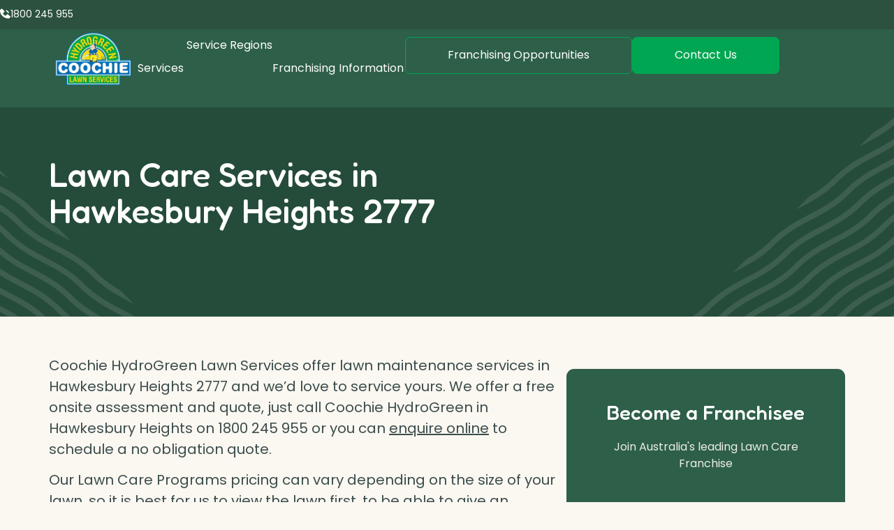

--- FILE ---
content_type: text/html; charset=UTF-8
request_url: https://coochie.com.au/lawn_care/lawn-care-services-in-hawkesbury-heights-2777/
body_size: 21969
content:
<!doctype html>
<html lang="en-US" prefix="og: https://ogp.me/ns#">
<head>
	<meta charset="UTF-8">
	<meta name="viewport" content="width=device-width, initial-scale=1">
	<link rel="profile" href="https://gmpg.org/xfn/11">
	
<!-- Search Engine Optimization by Rank Math - https://rankmath.com/ -->
<title>Lawn Care Services in Hawkesbury Heights 2777 - Coochie - Coochie</title>
<meta name="description" content="Coochie HydroGreen Lawn Services offer lawn maintenance services in Hawkesbury Heights 2777 and we’d love to service yours. We offer a free onsite assessment"/>
<meta name="robots" content="follow, index, max-snippet:-1, max-video-preview:-1, max-image-preview:large"/>
<link rel="canonical" href="https://coochie.com.au/lawn_care/lawn-care-services-in-hawkesbury-heights-2777/" />
<meta property="og:locale" content="en_US" />
<meta property="og:type" content="article" />
<meta property="og:title" content="Lawn Care Services in Hawkesbury Heights 2777 - Coochie - Coochie" />
<meta property="og:description" content="Coochie HydroGreen Lawn Services offer lawn maintenance services in Hawkesbury Heights 2777 and we’d love to service yours. We offer a free onsite assessment" />
<meta property="og:url" content="https://coochie.com.au/lawn_care/lawn-care-services-in-hawkesbury-heights-2777/" />
<meta property="og:site_name" content="Coochie" />
<meta property="article:publisher" content="https://www.facebook.com/CoochieHydroGreenLawnServices/" />
<meta property="article:published_time" content="2019-04-08T00:00:00+00:00" />
<meta name="twitter:card" content="summary_large_image" />
<meta name="twitter:title" content="Lawn Care Services in Hawkesbury Heights 2777 - Coochie - Coochie" />
<meta name="twitter:description" content="Coochie HydroGreen Lawn Services offer lawn maintenance services in Hawkesbury Heights 2777 and we’d love to service yours. We offer a free onsite assessment" />
<script type="application/ld+json" class="rank-math-schema">{"@context":"https://schema.org","@graph":[{"@type":"Organization","@id":"https://coochie.com.au/#organization","name":"Coochie","url":"https://coochie.com.au","sameAs":["https://www.facebook.com/CoochieHydroGreenLawnServices/","https://www.instagram.com/coochiehydrogreen/#"],"email":"hydrogreen@coochie.com.au","logo":{"@type":"ImageObject","@id":"https://coochie.com.au/#logo","url":"https://coochie.com.au/wp-content/uploads/2024/09/Coochie-Site-Logo.webp","contentUrl":"https://coochie.com.au/wp-content/uploads/2024/09/Coochie-Site-Logo.webp","caption":"Coochie","inLanguage":"en-US","width":"546","height":"375"},"contactPoint":[{"@type":"ContactPoint","telephone":"1800 245 955","contactType":"customer support"}],"description":"Professional Lawn Care, Maintenance &amp; Repair Services Across Australia\r\n\r\nOur unique &amp; pet friendly 6-in-1 liquid lawn treatment is tailored specifically for your lawn. We can control and treat against damaging weeds, pests and diseases and help you achieve a lawn you can be proud of. We use the best commercially available Lawn Care products, at their registered label rates, applied by licensed and insured operators."},{"@type":"WebSite","@id":"https://coochie.com.au/#website","url":"https://coochie.com.au","name":"Coochie","alternateName":"Coochie","publisher":{"@id":"https://coochie.com.au/#organization"},"inLanguage":"en-US"},{"@type":"BreadcrumbList","@id":"https://coochie.com.au/lawn_care/lawn-care-services-in-hawkesbury-heights-2777/#breadcrumb","itemListElement":[{"@type":"ListItem","position":"1","item":{"@id":"https://coochie.com.au","name":"Home"}},{"@type":"ListItem","position":"2","item":{"@id":"https://coochie.com.au/lawn_care/lawn-care-services-in-hawkesbury-heights-2777/","name":"Lawn Care Services in Hawkesbury Heights 2777"}}]},{"@type":"WebPage","@id":"https://coochie.com.au/lawn_care/lawn-care-services-in-hawkesbury-heights-2777/#webpage","url":"https://coochie.com.au/lawn_care/lawn-care-services-in-hawkesbury-heights-2777/","name":"Lawn Care Services in Hawkesbury Heights 2777 - Coochie - Coochie","datePublished":"2019-04-08T00:00:00+00:00","dateModified":"2019-04-08T00:00:00+00:00","isPartOf":{"@id":"https://coochie.com.au/#website"},"inLanguage":"en-US","breadcrumb":{"@id":"https://coochie.com.au/lawn_care/lawn-care-services-in-hawkesbury-heights-2777/#breadcrumb"}},{"@type":"Person","@id":"https://coochie.com.au/author/imogen/","name":"Imogen Smith","url":"https://coochie.com.au/author/imogen/","image":{"@type":"ImageObject","@id":"https://secure.gravatar.com/avatar/dd83c9bdf21f8dd960625f4cb02954c4f3118a2058a426e979d85e9a857265e3?s=96&amp;d=mm&amp;r=g","url":"https://secure.gravatar.com/avatar/dd83c9bdf21f8dd960625f4cb02954c4f3118a2058a426e979d85e9a857265e3?s=96&amp;d=mm&amp;r=g","caption":"Imogen Smith","inLanguage":"en-US"},"worksFor":{"@id":"https://coochie.com.au/#organization"}},{"@type":"BlogPosting","headline":"Lawn Care Services in Hawkesbury Heights 2777 - Coochie - Coochie","datePublished":"2019-04-08T00:00:00+00:00","dateModified":"2019-04-08T00:00:00+00:00","author":{"@id":"https://coochie.com.au/author/imogen/","name":"Imogen Smith"},"publisher":{"@id":"https://coochie.com.au/#organization"},"description":"Coochie HydroGreen Lawn Services offer lawn maintenance services in Hawkesbury Heights 2777 and we\u2019d love to service yours. We offer a free onsite assessment","name":"Lawn Care Services in Hawkesbury Heights 2777 - Coochie - Coochie","@id":"https://coochie.com.au/lawn_care/lawn-care-services-in-hawkesbury-heights-2777/#richSnippet","isPartOf":{"@id":"https://coochie.com.au/lawn_care/lawn-care-services-in-hawkesbury-heights-2777/#webpage"},"inLanguage":"en-US","mainEntityOfPage":{"@id":"https://coochie.com.au/lawn_care/lawn-care-services-in-hawkesbury-heights-2777/#webpage"}}]}</script>
<!-- /Rank Math WordPress SEO plugin -->

<link rel="alternate" type="application/rss+xml" title="Coochie HydroGreen Lawn Care And Maintenances Services - Coochie &raquo; Feed" href="https://coochie.com.au/feed/" />
<link rel="alternate" type="application/rss+xml" title="Coochie HydroGreen Lawn Care And Maintenances Services - Coochie &raquo; Comments Feed" href="https://coochie.com.au/comments/feed/" />
<link rel="alternate" type="application/rss+xml" title="Coochie HydroGreen Lawn Care And Maintenances Services - Coochie &raquo; Lawn Care Services in Hawkesbury Heights 2777 Comments Feed" href="https://coochie.com.au/lawn_care/lawn-care-services-in-hawkesbury-heights-2777/feed/" />
<link rel="alternate" title="oEmbed (JSON)" type="application/json+oembed" href="https://coochie.com.au/wp-json/oembed/1.0/embed?url=https%3A%2F%2Fcoochie.com.au%2Flawn_care%2Flawn-care-services-in-hawkesbury-heights-2777%2F" />
<link rel="alternate" title="oEmbed (XML)" type="text/xml+oembed" href="https://coochie.com.au/wp-json/oembed/1.0/embed?url=https%3A%2F%2Fcoochie.com.au%2Flawn_care%2Flawn-care-services-in-hawkesbury-heights-2777%2F&#038;format=xml" />
<style id='wp-img-auto-sizes-contain-inline-css'>
img:is([sizes=auto i],[sizes^="auto," i]){contain-intrinsic-size:3000px 1500px}
/*# sourceURL=wp-img-auto-sizes-contain-inline-css */
</style>
<link rel='stylesheet' id='wp-block-library-css' href='https://coochie.com.au/wp-includes/css/dist/block-library/style.min.css?ver=6.9' media='all' />
<style id='global-styles-inline-css'>
:root{--wp--preset--aspect-ratio--square: 1;--wp--preset--aspect-ratio--4-3: 4/3;--wp--preset--aspect-ratio--3-4: 3/4;--wp--preset--aspect-ratio--3-2: 3/2;--wp--preset--aspect-ratio--2-3: 2/3;--wp--preset--aspect-ratio--16-9: 16/9;--wp--preset--aspect-ratio--9-16: 9/16;--wp--preset--color--black: #000000;--wp--preset--color--cyan-bluish-gray: #abb8c3;--wp--preset--color--white: #ffffff;--wp--preset--color--pale-pink: #f78da7;--wp--preset--color--vivid-red: #cf2e2e;--wp--preset--color--luminous-vivid-orange: #ff6900;--wp--preset--color--luminous-vivid-amber: #fcb900;--wp--preset--color--light-green-cyan: #7bdcb5;--wp--preset--color--vivid-green-cyan: #00d084;--wp--preset--color--pale-cyan-blue: #8ed1fc;--wp--preset--color--vivid-cyan-blue: #0693e3;--wp--preset--color--vivid-purple: #9b51e0;--wp--preset--gradient--vivid-cyan-blue-to-vivid-purple: linear-gradient(135deg,rgb(6,147,227) 0%,rgb(155,81,224) 100%);--wp--preset--gradient--light-green-cyan-to-vivid-green-cyan: linear-gradient(135deg,rgb(122,220,180) 0%,rgb(0,208,130) 100%);--wp--preset--gradient--luminous-vivid-amber-to-luminous-vivid-orange: linear-gradient(135deg,rgb(252,185,0) 0%,rgb(255,105,0) 100%);--wp--preset--gradient--luminous-vivid-orange-to-vivid-red: linear-gradient(135deg,rgb(255,105,0) 0%,rgb(207,46,46) 100%);--wp--preset--gradient--very-light-gray-to-cyan-bluish-gray: linear-gradient(135deg,rgb(238,238,238) 0%,rgb(169,184,195) 100%);--wp--preset--gradient--cool-to-warm-spectrum: linear-gradient(135deg,rgb(74,234,220) 0%,rgb(151,120,209) 20%,rgb(207,42,186) 40%,rgb(238,44,130) 60%,rgb(251,105,98) 80%,rgb(254,248,76) 100%);--wp--preset--gradient--blush-light-purple: linear-gradient(135deg,rgb(255,206,236) 0%,rgb(152,150,240) 100%);--wp--preset--gradient--blush-bordeaux: linear-gradient(135deg,rgb(254,205,165) 0%,rgb(254,45,45) 50%,rgb(107,0,62) 100%);--wp--preset--gradient--luminous-dusk: linear-gradient(135deg,rgb(255,203,112) 0%,rgb(199,81,192) 50%,rgb(65,88,208) 100%);--wp--preset--gradient--pale-ocean: linear-gradient(135deg,rgb(255,245,203) 0%,rgb(182,227,212) 50%,rgb(51,167,181) 100%);--wp--preset--gradient--electric-grass: linear-gradient(135deg,rgb(202,248,128) 0%,rgb(113,206,126) 100%);--wp--preset--gradient--midnight: linear-gradient(135deg,rgb(2,3,129) 0%,rgb(40,116,252) 100%);--wp--preset--font-size--small: 13px;--wp--preset--font-size--medium: 20px;--wp--preset--font-size--large: 36px;--wp--preset--font-size--x-large: 42px;--wp--preset--spacing--20: 0.44rem;--wp--preset--spacing--30: 0.67rem;--wp--preset--spacing--40: 1rem;--wp--preset--spacing--50: 1.5rem;--wp--preset--spacing--60: 2.25rem;--wp--preset--spacing--70: 3.38rem;--wp--preset--spacing--80: 5.06rem;--wp--preset--shadow--natural: 6px 6px 9px rgba(0, 0, 0, 0.2);--wp--preset--shadow--deep: 12px 12px 50px rgba(0, 0, 0, 0.4);--wp--preset--shadow--sharp: 6px 6px 0px rgba(0, 0, 0, 0.2);--wp--preset--shadow--outlined: 6px 6px 0px -3px rgb(255, 255, 255), 6px 6px rgb(0, 0, 0);--wp--preset--shadow--crisp: 6px 6px 0px rgb(0, 0, 0);}:root { --wp--style--global--content-size: 800px;--wp--style--global--wide-size: 1200px; }:where(body) { margin: 0; }.wp-site-blocks > .alignleft { float: left; margin-right: 2em; }.wp-site-blocks > .alignright { float: right; margin-left: 2em; }.wp-site-blocks > .aligncenter { justify-content: center; margin-left: auto; margin-right: auto; }:where(.wp-site-blocks) > * { margin-block-start: 24px; margin-block-end: 0; }:where(.wp-site-blocks) > :first-child { margin-block-start: 0; }:where(.wp-site-blocks) > :last-child { margin-block-end: 0; }:root { --wp--style--block-gap: 24px; }:root :where(.is-layout-flow) > :first-child{margin-block-start: 0;}:root :where(.is-layout-flow) > :last-child{margin-block-end: 0;}:root :where(.is-layout-flow) > *{margin-block-start: 24px;margin-block-end: 0;}:root :where(.is-layout-constrained) > :first-child{margin-block-start: 0;}:root :where(.is-layout-constrained) > :last-child{margin-block-end: 0;}:root :where(.is-layout-constrained) > *{margin-block-start: 24px;margin-block-end: 0;}:root :where(.is-layout-flex){gap: 24px;}:root :where(.is-layout-grid){gap: 24px;}.is-layout-flow > .alignleft{float: left;margin-inline-start: 0;margin-inline-end: 2em;}.is-layout-flow > .alignright{float: right;margin-inline-start: 2em;margin-inline-end: 0;}.is-layout-flow > .aligncenter{margin-left: auto !important;margin-right: auto !important;}.is-layout-constrained > .alignleft{float: left;margin-inline-start: 0;margin-inline-end: 2em;}.is-layout-constrained > .alignright{float: right;margin-inline-start: 2em;margin-inline-end: 0;}.is-layout-constrained > .aligncenter{margin-left: auto !important;margin-right: auto !important;}.is-layout-constrained > :where(:not(.alignleft):not(.alignright):not(.alignfull)){max-width: var(--wp--style--global--content-size);margin-left: auto !important;margin-right: auto !important;}.is-layout-constrained > .alignwide{max-width: var(--wp--style--global--wide-size);}body .is-layout-flex{display: flex;}.is-layout-flex{flex-wrap: wrap;align-items: center;}.is-layout-flex > :is(*, div){margin: 0;}body .is-layout-grid{display: grid;}.is-layout-grid > :is(*, div){margin: 0;}body{padding-top: 0px;padding-right: 0px;padding-bottom: 0px;padding-left: 0px;}a:where(:not(.wp-element-button)){text-decoration: underline;}:root :where(.wp-element-button, .wp-block-button__link){background-color: #32373c;border-width: 0;color: #fff;font-family: inherit;font-size: inherit;font-style: inherit;font-weight: inherit;letter-spacing: inherit;line-height: inherit;padding-top: calc(0.667em + 2px);padding-right: calc(1.333em + 2px);padding-bottom: calc(0.667em + 2px);padding-left: calc(1.333em + 2px);text-decoration: none;text-transform: inherit;}.has-black-color{color: var(--wp--preset--color--black) !important;}.has-cyan-bluish-gray-color{color: var(--wp--preset--color--cyan-bluish-gray) !important;}.has-white-color{color: var(--wp--preset--color--white) !important;}.has-pale-pink-color{color: var(--wp--preset--color--pale-pink) !important;}.has-vivid-red-color{color: var(--wp--preset--color--vivid-red) !important;}.has-luminous-vivid-orange-color{color: var(--wp--preset--color--luminous-vivid-orange) !important;}.has-luminous-vivid-amber-color{color: var(--wp--preset--color--luminous-vivid-amber) !important;}.has-light-green-cyan-color{color: var(--wp--preset--color--light-green-cyan) !important;}.has-vivid-green-cyan-color{color: var(--wp--preset--color--vivid-green-cyan) !important;}.has-pale-cyan-blue-color{color: var(--wp--preset--color--pale-cyan-blue) !important;}.has-vivid-cyan-blue-color{color: var(--wp--preset--color--vivid-cyan-blue) !important;}.has-vivid-purple-color{color: var(--wp--preset--color--vivid-purple) !important;}.has-black-background-color{background-color: var(--wp--preset--color--black) !important;}.has-cyan-bluish-gray-background-color{background-color: var(--wp--preset--color--cyan-bluish-gray) !important;}.has-white-background-color{background-color: var(--wp--preset--color--white) !important;}.has-pale-pink-background-color{background-color: var(--wp--preset--color--pale-pink) !important;}.has-vivid-red-background-color{background-color: var(--wp--preset--color--vivid-red) !important;}.has-luminous-vivid-orange-background-color{background-color: var(--wp--preset--color--luminous-vivid-orange) !important;}.has-luminous-vivid-amber-background-color{background-color: var(--wp--preset--color--luminous-vivid-amber) !important;}.has-light-green-cyan-background-color{background-color: var(--wp--preset--color--light-green-cyan) !important;}.has-vivid-green-cyan-background-color{background-color: var(--wp--preset--color--vivid-green-cyan) !important;}.has-pale-cyan-blue-background-color{background-color: var(--wp--preset--color--pale-cyan-blue) !important;}.has-vivid-cyan-blue-background-color{background-color: var(--wp--preset--color--vivid-cyan-blue) !important;}.has-vivid-purple-background-color{background-color: var(--wp--preset--color--vivid-purple) !important;}.has-black-border-color{border-color: var(--wp--preset--color--black) !important;}.has-cyan-bluish-gray-border-color{border-color: var(--wp--preset--color--cyan-bluish-gray) !important;}.has-white-border-color{border-color: var(--wp--preset--color--white) !important;}.has-pale-pink-border-color{border-color: var(--wp--preset--color--pale-pink) !important;}.has-vivid-red-border-color{border-color: var(--wp--preset--color--vivid-red) !important;}.has-luminous-vivid-orange-border-color{border-color: var(--wp--preset--color--luminous-vivid-orange) !important;}.has-luminous-vivid-amber-border-color{border-color: var(--wp--preset--color--luminous-vivid-amber) !important;}.has-light-green-cyan-border-color{border-color: var(--wp--preset--color--light-green-cyan) !important;}.has-vivid-green-cyan-border-color{border-color: var(--wp--preset--color--vivid-green-cyan) !important;}.has-pale-cyan-blue-border-color{border-color: var(--wp--preset--color--pale-cyan-blue) !important;}.has-vivid-cyan-blue-border-color{border-color: var(--wp--preset--color--vivid-cyan-blue) !important;}.has-vivid-purple-border-color{border-color: var(--wp--preset--color--vivid-purple) !important;}.has-vivid-cyan-blue-to-vivid-purple-gradient-background{background: var(--wp--preset--gradient--vivid-cyan-blue-to-vivid-purple) !important;}.has-light-green-cyan-to-vivid-green-cyan-gradient-background{background: var(--wp--preset--gradient--light-green-cyan-to-vivid-green-cyan) !important;}.has-luminous-vivid-amber-to-luminous-vivid-orange-gradient-background{background: var(--wp--preset--gradient--luminous-vivid-amber-to-luminous-vivid-orange) !important;}.has-luminous-vivid-orange-to-vivid-red-gradient-background{background: var(--wp--preset--gradient--luminous-vivid-orange-to-vivid-red) !important;}.has-very-light-gray-to-cyan-bluish-gray-gradient-background{background: var(--wp--preset--gradient--very-light-gray-to-cyan-bluish-gray) !important;}.has-cool-to-warm-spectrum-gradient-background{background: var(--wp--preset--gradient--cool-to-warm-spectrum) !important;}.has-blush-light-purple-gradient-background{background: var(--wp--preset--gradient--blush-light-purple) !important;}.has-blush-bordeaux-gradient-background{background: var(--wp--preset--gradient--blush-bordeaux) !important;}.has-luminous-dusk-gradient-background{background: var(--wp--preset--gradient--luminous-dusk) !important;}.has-pale-ocean-gradient-background{background: var(--wp--preset--gradient--pale-ocean) !important;}.has-electric-grass-gradient-background{background: var(--wp--preset--gradient--electric-grass) !important;}.has-midnight-gradient-background{background: var(--wp--preset--gradient--midnight) !important;}.has-small-font-size{font-size: var(--wp--preset--font-size--small) !important;}.has-medium-font-size{font-size: var(--wp--preset--font-size--medium) !important;}.has-large-font-size{font-size: var(--wp--preset--font-size--large) !important;}.has-x-large-font-size{font-size: var(--wp--preset--font-size--x-large) !important;}
:root :where(.wp-block-pullquote){font-size: 1.5em;line-height: 1.6;}
/*# sourceURL=global-styles-inline-css */
</style>
<link rel='stylesheet' id='dashicons-css' href='https://coochie.com.au/wp-includes/css/dashicons.min.css?ver=6.9' media='all' />
<link rel='stylesheet' id='parent-style-css' href='https://coochie.com.au/wp-content/themes/hello-elementor/style.css?ver=6.9' media='all' />
<link rel='stylesheet' id='child-style-css' href='https://coochie.com.au/wp-content/themes/hello-elementor-child/style.css?ver=6.9' media='all' />
<link rel='stylesheet' id='elementor-frontend-css' href='https://coochie.com.au/wp-content/uploads/elementor/css/custom-frontend.min.css?ver=1765851203' media='all' />
<link rel='stylesheet' id='widget-heading-css' href='https://coochie.com.au/wp-content/plugins/elementor/assets/css/widget-heading.min.css?ver=3.33.4' media='all' />
<link rel='stylesheet' id='widget-image-css' href='https://coochie.com.au/wp-content/plugins/elementor/assets/css/widget-image.min.css?ver=3.33.4' media='all' />
<link rel='stylesheet' id='widget-divider-css' href='https://coochie.com.au/wp-content/plugins/elementor/assets/css/widget-divider.min.css?ver=3.33.4' media='all' />
<link rel='stylesheet' id='widget-social-icons-css' href='https://coochie.com.au/wp-content/plugins/elementor/assets/css/widget-social-icons.min.css?ver=3.33.4' media='all' />
<link rel='stylesheet' id='e-apple-webkit-css' href='https://coochie.com.au/wp-content/uploads/elementor/css/custom-apple-webkit.min.css?ver=1765851203' media='all' />
<link rel='stylesheet' id='widget-spacer-css' href='https://coochie.com.au/wp-content/plugins/elementor/assets/css/widget-spacer.min.css?ver=3.33.4' media='all' />
<link rel='stylesheet' id='widget-loop-common-css' href='https://coochie.com.au/wp-content/plugins/elementor-pro/assets/css/widget-loop-common.min.css?ver=3.33.2' media='all' />
<link rel='stylesheet' id='widget-loop-grid-css' href='https://coochie.com.au/wp-content/uploads/elementor/css/custom-pro-widget-loop-grid.min.css?ver=1765851203' media='all' />
<link rel='stylesheet' id='widget-nested-accordion-css' href='https://coochie.com.au/wp-content/plugins/elementor/assets/css/widget-nested-accordion.min.css?ver=3.33.4' media='all' />
<link rel='stylesheet' id='e-animation-fadeInRight-css' href='https://coochie.com.au/wp-content/plugins/elementor/assets/lib/animations/styles/fadeInRight.min.css?ver=3.33.4' media='all' />
<link rel='stylesheet' id='e-popup-css' href='https://coochie.com.au/wp-content/plugins/elementor-pro/assets/css/conditionals/popup.min.css?ver=3.33.2' media='all' />
<link rel='stylesheet' id='elementor-post-8-css' href='https://coochie.com.au/wp-content/uploads/elementor/css/post-8.css?ver=1765851204' media='all' />
<link rel='stylesheet' id='elementor-post-503-css' href='https://coochie.com.au/wp-content/uploads/elementor/css/post-503.css?ver=1765851204' media='all' />
<link rel='stylesheet' id='elementor-post-1703-css' href='https://coochie.com.au/wp-content/uploads/elementor/css/post-1703.css?ver=1765851204' media='all' />
<link rel='stylesheet' id='elementor-post-757-css' href='https://coochie.com.au/wp-content/uploads/elementor/css/post-757.css?ver=1765851228' media='all' />
<link rel='stylesheet' id='elementor-post-3301-css' href='https://coochie.com.au/wp-content/uploads/elementor/css/post-3301.css?ver=1765851204' media='all' />
<link rel='stylesheet' id='elementor-gf-poppins-css' href='https://fonts.googleapis.com/css?family=Poppins:100,100italic,200,200italic,300,300italic,400,400italic,500,500italic,600,600italic,700,700italic,800,800italic,900,900italic&#038;display=swap' media='all' />
<link rel='stylesheet' id='elementor-gf-fredoka-css' href='https://fonts.googleapis.com/css?family=Fredoka:100,100italic,200,200italic,300,300italic,400,400italic,500,500italic,600,600italic,700,700italic,800,800italic,900,900italic&#038;display=swap' media='all' />
<script id="breeze-prefetch-js-extra">
var breeze_prefetch = {"local_url":"https://coochie.com.au","ignore_remote_prefetch":"1","ignore_list":["wp-admin","wp-login.php"]};
//# sourceURL=breeze-prefetch-js-extra
</script>
<script src="https://coochie.com.au/wp-content/plugins/breeze/assets/js/js-front-end/breeze-prefetch-links.min.js?ver=2.2.8" id="breeze-prefetch-js"></script>
<script src="https://coochie.com.au/wp-includes/js/jquery/jquery.min.js?ver=3.7.1" id="jquery-core-js"></script>
<script src="https://coochie.com.au/wp-includes/js/jquery/jquery-migrate.min.js?ver=3.4.1" id="jquery-migrate-js"></script>
<link rel="https://api.w.org/" href="https://coochie.com.au/wp-json/" /><link rel="EditURI" type="application/rsd+xml" title="RSD" href="https://coochie.com.au/xmlrpc.php?rsd" />
<meta name="generator" content="WordPress 6.9" />
<link rel='shortlink' href='https://coochie.com.au/?p=6195' />
		<script type="text/javascript">
				(function(c,l,a,r,i,t,y){
					c[a]=c[a]||function(){(c[a].q=c[a].q||[]).push(arguments)};t=l.createElement(r);t.async=1;
					t.src="https://www.clarity.ms/tag/"+i+"?ref=wordpress";y=l.getElementsByTagName(r)[0];y.parentNode.insertBefore(t,y);
				})(window, document, "clarity", "script", "r4g457rltj");
		</script>
		<meta name="facebook-domain-verification" content="20u288n431ynfp4k7qjkndg7bmhocy" /><!-- sitelink-search-box Schema optimized by Schema Pro --><script type="application/ld+json">{"@context":"https:\/\/schema.org","@type":"WebSite","name":"Coochie Hydrogreen","url":"https:\/\/coochie.com.au","potentialAction":[{"@type":"SearchAction","target":"https:\/\/coochie.com.au\/?s={search_term_string}","query-input":"required name=search_term_string"}]}</script><!-- / sitelink-search-box Schema optimized by Schema Pro --><!-- breadcrumb Schema optimized by Schema Pro --><script type="application/ld+json">{"@context":"https:\/\/schema.org","@type":"BreadcrumbList","itemListElement":[{"@type":"ListItem","position":1,"item":{"@id":"https:\/\/coochie.com.au\/","name":"Home"}},{"@type":"ListItem","position":2,"item":{"@id":"https:\/\/coochie.com.au\/lawn_care\/lawn-care-services-in-hawkesbury-heights-2777\/","name":"Lawn Care Services in Hawkesbury Heights 2777"}}]}</script><!-- / breadcrumb Schema optimized by Schema Pro --><meta name="generator" content="Elementor 3.33.4; features: e_font_icon_svg, additional_custom_breakpoints; settings: css_print_method-external, google_font-enabled, font_display-swap">
<script>
document.addEventListener('DOMContentLoaded', function() {
    const activeElements = document.querySelectorAll('.custom-next.active');

    activeElements.forEach(function(element) {
        function removeActiveClassAndListener() {
            element.classList.remove('active');
            element.removeEventListener('click', removeActiveClassAndListener);
        }

        element.addEventListener('click', removeActiveClassAndListener);
    });
});
</script>
<!-- Start of HubSpot Embed Code -->
<script type="text/javascript" id="hs-script-loader" async defer src="//js.hs-scripts.com/49031023.js"></script>
<!-- End of HubSpot Embed Code -->
<!-- Google Tag Manager -->
<script>(function(w,d,s,l,i){w[l]=w[l]||[];w[l].push({'gtm.start':
new Date().getTime(),event:'gtm.js'});var f=d.getElementsByTagName(s)[0],
j=d.createElement(s),dl=l!='dataLayer'?'&l='+l:'';j.async=true;j.src=
'https://www.googletagmanager.com/gtm.js?id='+i+dl;f.parentNode.insertBefore(j,f);
})(window,document,'script','dataLayer','GTM-P62GXPK');</script>
<!-- End Google Tag Manager -->
			<style>
				.e-con.e-parent:nth-of-type(n+4):not(.e-lazyloaded):not(.e-no-lazyload),
				.e-con.e-parent:nth-of-type(n+4):not(.e-lazyloaded):not(.e-no-lazyload) * {
					background-image: none !important;
				}
				@media screen and (max-height: 1024px) {
					.e-con.e-parent:nth-of-type(n+3):not(.e-lazyloaded):not(.e-no-lazyload),
					.e-con.e-parent:nth-of-type(n+3):not(.e-lazyloaded):not(.e-no-lazyload) * {
						background-image: none !important;
					}
				}
				@media screen and (max-height: 640px) {
					.e-con.e-parent:nth-of-type(n+2):not(.e-lazyloaded):not(.e-no-lazyload),
					.e-con.e-parent:nth-of-type(n+2):not(.e-lazyloaded):not(.e-no-lazyload) * {
						background-image: none !important;
					}
				}
			</style>
						<style id="wpsp-style-frontend"></style>
			<link rel="icon" href="https://coochie.com.au/wp-content/uploads/2025/01/cropped-favicon-32x32.png" sizes="32x32" />
<link rel="icon" href="https://coochie.com.au/wp-content/uploads/2025/01/cropped-favicon-192x192.png" sizes="192x192" />
<link rel="apple-touch-icon" href="https://coochie.com.au/wp-content/uploads/2025/01/cropped-favicon-180x180.png" />
<meta name="msapplication-TileImage" content="https://coochie.com.au/wp-content/uploads/2025/01/cropped-favicon-270x270.png" />
</head>
<body class="wp-singular lawn_care-template-default single single-lawn_care postid-6195 wp-custom-logo wp-embed-responsive wp-theme-hello-elementor wp-child-theme-hello-elementor-child wp-schema-pro-2.10.3 theme-default elementor-default elementor-kit-8 elementor-page-757">

<!-- Google Tag Manager (noscript) -->
<noscript><iframe src="https://www.googletagmanager.com/ns.html?id=GTM-P62GXPK"
height="0" width="0" style="display:none;visibility:hidden"></iframe></noscript>
<!-- End Google Tag Manager (noscript) -->


		<header data-elementor-type="header" data-elementor-id="503" class="elementor elementor-503 elementor-location-header" data-elementor-post-type="elementor_library">
			<div class="elementor-element elementor-element-f298c5e e-con-full header e-flex e-con e-parent" data-id="f298c5e" data-element_type="container">
		<a class="elementor-element elementor-element-55bbf25 e-con-full upper--header e-flex e-con e-child" data-id="55bbf25" data-element_type="container" data-settings="{&quot;background_background&quot;:&quot;classic&quot;}" href="tel:1800%20245%20955" target="_blank" aria-label="Contact Us">
				<div class="elementor-element elementor-element-5e2f66f elementor-view-default elementor-widget elementor-widget-icon" data-id="5e2f66f" data-element_type="widget" data-widget_type="icon.default">
				<div class="elementor-widget-container">
							<div class="elementor-icon-wrapper">
			<div class="elementor-icon">
			<svg xmlns="http://www.w3.org/2000/svg" width="15" height="14" viewBox="0 0 15 14" fill="none"><path d="M8.42086 3.78371C10.1917 3.78371 10.947 4.48864 10.947 6.14132H12.6312C12.6312 3.60689 11.1365 2.21198 8.42086 2.21198V3.78371ZM11.3024 8.06119C11.1406 7.92394 10.928 7.85074 10.7094 7.85705C10.4909 7.86336 10.2835 7.94867 10.1311 8.09499L8.11603 10.029C7.631 9.94256 6.6559 9.65886 5.65216 8.72447C4.64842 7.78693 4.34444 6.87453 4.25434 6.42502L6.32497 4.54365C6.48194 4.40151 6.57349 4.20794 6.58025 4.00392C6.58701 3.7999 6.50844 3.60142 6.36118 3.45051L3.24976 0.257523C3.10243 0.106131 2.89767 0.0142999 2.67897 0.00153385C2.46026 -0.0112322 2.24484 0.056072 2.07845 0.189152L0.251172 1.65165C0.105589 1.78801 0.0186951 1.9695 0.00697393 2.16168C-0.00565701 2.35815 -0.246487 7.01206 3.62026 10.6223C6.99356 13.7697 11.219 14 12.3828 14C12.5529 14 12.6573 13.9953 12.6851 13.9937C12.891 13.983 13.0853 13.9015 13.2307 13.765L14.797 12.0589C14.9397 11.9037 15.0119 11.7027 14.9984 11.4986C14.9849 11.2945 14.8866 11.1034 14.7245 10.9658L11.3024 8.06119Z" fill="white"></path></svg>			</div>
		</div>
						</div>
				</div>
				<div class="elementor-element elementor-element-15c662e elementor-widget elementor-widget-heading" data-id="15c662e" data-element_type="widget" data-widget_type="heading.default">
				<div class="elementor-widget-container">
					<span class="elementor-heading-title elementor-size-default">1800 245 955</span>				</div>
				</div>
				</a>
		<div class="elementor-element elementor-element-337a3cc lower--header e-flex e-con-boxed e-con e-child" data-id="337a3cc" data-element_type="container" data-settings="{&quot;background_background&quot;:&quot;classic&quot;}">
					<div class="e-con-inner">
		<div class="elementor-element elementor-element-b0fe23b e-con-full wrapper e-flex e-con e-child" data-id="b0fe23b" data-element_type="container">
		<div class="elementor-element elementor-element-dd3604b e-con-full e-flex e-con e-child" data-id="dd3604b" data-element_type="container">
				<div class="elementor-element elementor-element-c5ce9c1 no-lazyload elementor-widget elementor-widget-theme-site-logo elementor-widget-image" data-id="c5ce9c1" data-element_type="widget" data-widget_type="theme-site-logo.default">
				<div class="elementor-widget-container">
											<a href="/" aria-label="Site Logo">
			<img fetchpriority="high" width="546" height="375" src="https://coochie.com.au/wp-content/uploads/2024/09/Coochie-Site-Logo.webp" class="attachment-full size-full wp-image-77" alt="" srcset="https://coochie.com.au/wp-content/uploads/2024/09/Coochie-Site-Logo.webp 546w, https://coochie.com.au/wp-content/uploads/2024/09/Coochie-Site-Logo-300x206.webp 300w" sizes="(max-width: 546px) 100vw, 546px" />				</a>
											</div>
				</div>
				<div class="elementor-element elementor-element-096ebe9 elementor-hidden-desktop elementor-hidden-laptop mobileMenu elementor-view-default elementor-widget elementor-widget-icon" data-id="096ebe9" data-element_type="widget" data-widget_type="icon.default">
				<div class="elementor-widget-container">
							<div class="elementor-icon-wrapper">
			<div class="elementor-icon">
			<svg xmlns="http://www.w3.org/2000/svg" width="51" height="51" viewBox="0 0 51 51" fill="none"><rect width="51" height="51" rx="7" fill="#00A651"></rect><line x1="12" y1="16.5" x2="39" y2="16.5" stroke="white"></line><line x1="12" y1="25.5" x2="39" y2="25.5" stroke="white"></line><line x1="12" y1="34.5" x2="39" y2="34.5" stroke="white"></line></svg>			</div>
		</div>
						</div>
				</div>
				</div>
		<div class="elementor-element elementor-element-608a68f e-con-full elementor-hidden-tablet elementor-hidden-mobile e-flex e-con e-child" data-id="608a68f" data-element_type="container">
		<div class="elementor-element elementor-element-50bbfd0 e-con-full service e-flex e-con e-child" data-id="50bbfd0" data-element_type="container">
				<div class="elementor-element elementor-element-0ac9528 menu--item elementor-widget elementor-widget-heading" data-id="0ac9528" data-element_type="widget" data-widget_type="heading.default">
				<div class="elementor-widget-container">
					<span class="elementor-heading-title elementor-size-default">Services</span>				</div>
				</div>
		<div class="elementor-element elementor-element-c7b7b98 e-con-full service--dropdown e-flex e-con e-child" data-id="c7b7b98" data-element_type="container" data-settings="{&quot;background_background&quot;:&quot;classic&quot;,&quot;position&quot;:&quot;absolute&quot;}">
				<div class="elementor-element elementor-element-f7bb28f elementor-absolute elementor-widget elementor-widget-image" data-id="f7bb28f" data-element_type="widget" data-settings="{&quot;_position&quot;:&quot;absolute&quot;}" data-widget_type="image.default">
				<div class="elementor-widget-container">
															<img width="26" height="16" src="https://coochie.com.au/wp-content/uploads/2024/12/Rectangle-21.svg" class="attachment-large size-large wp-image-3309" alt="" />															</div>
				</div>
				<div class="elementor-element elementor-element-b0ba6aa elementor-widget elementor-widget-heading" data-id="b0ba6aa" data-element_type="widget" data-widget_type="heading.default">
				<div class="elementor-widget-container">
					<span class="elementor-heading-title elementor-size-default">coochie hydrogreen services</span>				</div>
				</div>
				<div class="elementor-element elementor-element-9804964 elementor-absolute elementor-widget elementor-widget-heading" data-id="9804964" data-element_type="widget" data-settings="{&quot;_position&quot;:&quot;absolute&quot;}" data-widget_type="heading.default">
				<div class="elementor-widget-container">
					<span class="elementor-heading-title elementor-size-default"><a href="https://coochie.com.au/services/">VIEW ALL</a></span>				</div>
				</div>
		<a class="elementor-element elementor-element-5771e3d e-con-full e-flex e-con e-child" data-id="5771e3d" data-element_type="container" href="https://coochie.com.au/services/lawn-care/">
		<div class="elementor-element elementor-element-a6de2a4 e-con-full e-flex e-con e-child" data-id="a6de2a4" data-element_type="container">
		<div class="elementor-element elementor-element-0fcd046 e-con-full e-flex e-con e-child" data-id="0fcd046" data-element_type="container">
				<div class="elementor-element elementor-element-22b7422 elementor-view-default elementor-widget elementor-widget-icon" data-id="22b7422" data-element_type="widget" data-widget_type="icon.default">
				<div class="elementor-widget-container">
							<div class="elementor-icon-wrapper">
			<div class="elementor-icon">
			<svg xmlns="http://www.w3.org/2000/svg" width="24" height="24" viewBox="0 0 24 24" fill="none"><path d="M17.5 5.50049C19 7.00049 20.5 9.00049 21 11.0005C18.5 11.5005 16 11.5005 12.5 10.0005M5.5 17.5005C7 19.0005 9 20.5005 11 21.0005C11.5 18.5005 11.5 16.0005 10 12.5005M16.5 11.5005C17.5 13.5005 17.5 15.0005 17.5 17.5005C15 17.5005 13.5 17.5005 11.5 16.5005M20 11.5005C21 13.0005 22 15.0005 22 16.0005C20.5 16.5005 19 16.0005 17.5 15.5005M11.5 20.0005C13 21.0005 15 22.0005 16 22.0005C16.5 20.5005 16 19.0005 15.5 17.5005M20.5 16.5005C21.5 18.5005 22 20.0005 22 22.0005C20 22.0005 18.5 21.5005 16.5 20.5005M4.50006 4.50049L3.00006 3.00049C2.81606 2.81549 2.81606 2.18449 3.00006 2.00049M4.783 4.78251C8.493 1.07251 14.5 1.00051 18 5.00051C17 6.00051 13.5 7.00051 11.5 6.50051C12.5 8.00051 12.5 10.5005 12 12.0005C10.5 12.5005 8 12.5005 6.5 11.5005C7 13.5005 6 17.0005 5 18.0005C1 14.5005 1.073 8.49251 4.783 4.78251Z" stroke="#2E5F49" stroke-width="2" stroke-linecap="round" stroke-linejoin="round"></path></svg>			</div>
		</div>
						</div>
				</div>
				</div>
		<div class="elementor-element elementor-element-f8f9878 e-con-full e-flex e-con e-child" data-id="f8f9878" data-element_type="container">
				<div class="elementor-element elementor-element-d1dac5f elementor-widget elementor-widget-heading" data-id="d1dac5f" data-element_type="widget" data-widget_type="heading.default">
				<div class="elementor-widget-container">
					<span class="elementor-heading-title elementor-size-default">Lawn Care Program</span>				</div>
				</div>
				<div class="elementor-element elementor-element-cc5e89b elementor-widget elementor-widget-heading" data-id="cc5e89b" data-element_type="widget" data-widget_type="heading.default">
				<div class="elementor-widget-container">
					<span class="elementor-heading-title elementor-size-default">View Service</span>				</div>
				</div>
				</div>
				</div>
				</a>
		<a class="elementor-element elementor-element-969fec4 e-con-full e-flex e-con e-child" data-id="969fec4" data-element_type="container" href="https://coochie.com.au/services/weed-control/">
		<div class="elementor-element elementor-element-1216770 e-con-full e-flex e-con e-child" data-id="1216770" data-element_type="container">
		<div class="elementor-element elementor-element-56ff34a e-con-full e-flex e-con e-child" data-id="56ff34a" data-element_type="container">
				<div class="elementor-element elementor-element-d361061 elementor-view-default elementor-widget elementor-widget-icon" data-id="d361061" data-element_type="widget" data-widget_type="icon.default">
				<div class="elementor-widget-container">
							<div class="elementor-icon-wrapper">
			<div class="elementor-icon">
			<svg xmlns="http://www.w3.org/2000/svg" width="28" height="28" viewBox="0 0 28 28" fill="none"><path d="M8.16602 23.3337H19.8327M11.666 23.3337C18.0827 20.417 12.5993 15.867 15.166 11.667M15.166 11.667C15.1124 10.0175 15.5599 8.39048 16.4494 7.00033C17.4994 5.83366 19.016 4.78366 22.166 4.66699C22.0494 7.35033 21.3494 8.86699 20.1827 10.0337C19.016 10.967 17.3827 11.5503 15.166 11.667ZM11.0827 10.9671C12.366 11.9004 13.1827 13.5338 13.766 15.2838C11.4327 15.7504 9.68268 15.7504 8.16602 14.9338C6.76602 14.2338 5.48268 12.7171 4.66602 10.0338C7.93268 9.45043 9.79935 10.0338 11.0827 10.9671Z" stroke="#2E5F49" stroke-width="2" stroke-linecap="round" stroke-linejoin="round"></path></svg>			</div>
		</div>
						</div>
				</div>
				</div>
		<div class="elementor-element elementor-element-cf4aee9 e-con-full e-flex e-con e-child" data-id="cf4aee9" data-element_type="container">
				<div class="elementor-element elementor-element-e0c984f elementor-widget elementor-widget-heading" data-id="e0c984f" data-element_type="widget" data-widget_type="heading.default">
				<div class="elementor-widget-container">
					<span class="elementor-heading-title elementor-size-default">Weed Control Services</span>				</div>
				</div>
				<div class="elementor-element elementor-element-c848b72 elementor-widget elementor-widget-heading" data-id="c848b72" data-element_type="widget" data-widget_type="heading.default">
				<div class="elementor-widget-container">
					<span class="elementor-heading-title elementor-size-default">View Service</span>				</div>
				</div>
				</div>
				</div>
				</a>
		<a class="elementor-element elementor-element-04367f2 e-con-full e-flex e-con e-child" data-id="04367f2" data-element_type="container" href="https://coochie.com.au/services/disease-control/">
		<div class="elementor-element elementor-element-b914bf2 e-con-full e-flex e-con e-child" data-id="b914bf2" data-element_type="container">
		<div class="elementor-element elementor-element-24ba23a e-con-full e-flex e-con e-child" data-id="24ba23a" data-element_type="container">
				<div class="elementor-element elementor-element-f58c2a6 elementor-view-default elementor-widget elementor-widget-icon" data-id="f58c2a6" data-element_type="widget" data-widget_type="icon.default">
				<div class="elementor-widget-container">
							<div class="elementor-icon-wrapper">
			<div class="elementor-icon">
			<svg xmlns="http://www.w3.org/2000/svg" width="24" height="24" viewBox="0 0 24 24" fill="none"><path d="M5 2C5.82 2.82 10.61 4.88 11 20C11 20.65 11 21.31 11 22H14C14 2.12 7 2 5 2ZM19 5C17.9029 5.02921 16.8281 5.31595 15.8623 5.83707C14.8965 6.3582 14.0667 7.09911 13.44 8C13.9824 9.28011 14.3588 10.6244 14.56 12C15.74 6.79 18.39 5.61 19 5ZM2 9C2.77 9.77 6.72 12.09 7 21C7 21.32 7 21.66 7 22H10C10 13.52 7.5 9.22 2 9ZM22 9C20 9 15 11.25 15 22H18C18 13 21.12 9.88 22 9Z" fill="#2F5F4A" stroke="#2F5F4A"></path></svg>			</div>
		</div>
						</div>
				</div>
				</div>
		<div class="elementor-element elementor-element-e58e8eb e-con-full e-flex e-con e-child" data-id="e58e8eb" data-element_type="container">
				<div class="elementor-element elementor-element-dd8c42e elementor-widget elementor-widget-heading" data-id="dd8c42e" data-element_type="widget" data-widget_type="heading.default">
				<div class="elementor-widget-container">
					<span class="elementor-heading-title elementor-size-default">Lawn Disease Care Services</span>				</div>
				</div>
				<div class="elementor-element elementor-element-a0536a9 elementor-widget elementor-widget-heading" data-id="a0536a9" data-element_type="widget" data-widget_type="heading.default">
				<div class="elementor-widget-container">
					<span class="elementor-heading-title elementor-size-default">View Service</span>				</div>
				</div>
				</div>
				</div>
				</a>
		<a class="elementor-element elementor-element-c276001 e-con-full e-flex e-con e-child" data-id="c276001" data-element_type="container" href="https://coochie.com.au/services/lawn-pest-and-grub-control/">
		<div class="elementor-element elementor-element-96e02fa e-con-full e-flex e-con e-child" data-id="96e02fa" data-element_type="container">
		<div class="elementor-element elementor-element-de1f099 e-con-full e-flex e-con e-child" data-id="de1f099" data-element_type="container">
				<div class="elementor-element elementor-element-359f0ac elementor-view-default elementor-widget elementor-widget-icon" data-id="359f0ac" data-element_type="widget" data-widget_type="icon.default">
				<div class="elementor-widget-container">
							<div class="elementor-icon-wrapper">
			<div class="elementor-icon">
			<svg xmlns="http://www.w3.org/2000/svg" width="24" height="24" viewBox="0 0 24 24" fill="none"><path d="M15 7.13049V6.00049C14.9995 5.4051 14.8219 4.82331 14.4897 4.3292C14.1575 3.83509 13.6858 3.45099 13.1346 3.22581C12.5835 3.00062 11.9778 2.94453 11.3946 3.06468C10.8115 3.18483 10.2773 3.47577 9.86 3.90049L8 2.00049M14.1201 3.88049L16.0001 2.00049M22.0002 13.0005H18.0002V11.0005C18.0002 9.93962 17.5788 8.92221 16.8286 8.17206C16.0785 7.42192 15.0611 7.00049 14.0002 7.00049H12.7002M20.9702 5.00049C20.9702 7.10049 19.3702 8.80049 17.4702 9.00049M2 2.00049L22 22.0005M7.70009 7.70044C7.17114 8.07217 6.74017 8.56656 6.4441 9.14129C6.14803 9.71602 5.99568 10.3539 6.00009 11.0004V14.0004C5.9961 15.3117 6.42177 16.5882 7.21198 17.6346C8.0022 18.681 9.11345 19.4397 10.3757 19.7947C11.638 20.1497 12.9819 20.0813 14.2017 19.6002C15.4215 19.1191 16.45 18.2516 17.1301 17.1304M12 20.0005V12.0005M6 13.0005H2M3 21.0005C3 18.9005 4.7 17.1005 6.8 17.0005" stroke="#2E5F49" stroke-width="2" stroke-linecap="round" stroke-linejoin="round"></path></svg>			</div>
		</div>
						</div>
				</div>
				</div>
		<div class="elementor-element elementor-element-a2beb73 e-con-full e-flex e-con e-child" data-id="a2beb73" data-element_type="container">
				<div class="elementor-element elementor-element-0b0b5c0 elementor-widget elementor-widget-heading" data-id="0b0b5c0" data-element_type="widget" data-widget_type="heading.default">
				<div class="elementor-widget-container">
					<span class="elementor-heading-title elementor-size-default">Pest &amp; Grub Control Services</span>				</div>
				</div>
				<div class="elementor-element elementor-element-cbddbdd elementor-widget elementor-widget-heading" data-id="cbddbdd" data-element_type="widget" data-widget_type="heading.default">
				<div class="elementor-widget-container">
					<span class="elementor-heading-title elementor-size-default">View Service</span>				</div>
				</div>
				</div>
				</div>
				</a>
				</div>
				</div>
				<div class="elementor-element elementor-element-1bb6722 menu--item elementor-widget elementor-widget-heading" data-id="1bb6722" data-element_type="widget" data-widget_type="heading.default">
				<div class="elementor-widget-container">
					<span class="elementor-heading-title elementor-size-default"><a href="https://coochie.com.au/services/service-regions/">Service Regions</a></span>				</div>
				</div>
		<div class="elementor-element elementor-element-430057d e-con-full service e-flex e-con e-child" data-id="430057d" data-element_type="container">
				<div class="elementor-element elementor-element-8dfedf5 menu--item elementor-widget elementor-widget-heading" data-id="8dfedf5" data-element_type="widget" data-widget_type="heading.default">
				<div class="elementor-widget-container">
					<span class="elementor-heading-title elementor-size-default">Franchising</span>				</div>
				</div>
		<div class="elementor-element elementor-element-5731846 e-con-full service--dropdown e-flex e-con e-child" data-id="5731846" data-element_type="container" data-settings="{&quot;background_background&quot;:&quot;classic&quot;,&quot;position&quot;:&quot;absolute&quot;}">
				<div class="elementor-element elementor-element-8065d11 elementor-absolute elementor-widget elementor-widget-image" data-id="8065d11" data-element_type="widget" data-settings="{&quot;_position&quot;:&quot;absolute&quot;}" data-widget_type="image.default">
				<div class="elementor-widget-container">
															<img width="26" height="16" src="https://coochie.com.au/wp-content/uploads/2024/12/Rectangle-21.svg" class="attachment-large size-large wp-image-3309" alt="" />															</div>
				</div>
				<div class="elementor-element elementor-element-fc2469f elementor-widget elementor-widget-heading" data-id="fc2469f" data-element_type="widget" data-widget_type="heading.default">
				<div class="elementor-widget-container">
					<span class="elementor-heading-title elementor-size-default">FRANCHISING</span>				</div>
				</div>
		<a class="elementor-element elementor-element-3a29523 e-con-full e-flex e-con e-child" data-id="3a29523" data-element_type="container" href="https://coochie.com.au/franchisees/franchise-expression/">
		<div class="elementor-element elementor-element-1dd3c1e e-con-full e-flex e-con e-child" data-id="1dd3c1e" data-element_type="container">
		<div class="elementor-element elementor-element-cb4b3dd e-con-full e-flex e-con e-child" data-id="cb4b3dd" data-element_type="container">
				<div class="elementor-element elementor-element-9d532c8 elementor-view-default elementor-widget elementor-widget-icon" data-id="9d532c8" data-element_type="widget" data-widget_type="icon.default">
				<div class="elementor-widget-container">
							<div class="elementor-icon-wrapper">
			<div class="elementor-icon">
			<svg xmlns="http://www.w3.org/2000/svg" width="24" height="24" viewBox="0 0 24 24" fill="none"><path d="M12 22H18C18.5304 22 19.0391 21.7893 19.4142 21.4142C19.7893 21.0391 20 20.5304 20 20V7L15 2H6C5.46957 2 4.96086 2.21071 4.58579 2.58579C4.21071 2.96086 4 3.46957 4 4V14M14 2V6C14 6.53043 14.2107 7.03914 14.5858 7.41421C14.9609 7.78929 15.4696 8 16 8H20M10.4 12.6001C10.7978 12.2023 11.3374 11.9788 11.9 11.9788C12.4626 11.9788 13.0022 12.2023 13.4 12.6001C13.7978 12.9979 14.0213 13.5375 14.0213 14.1001C14.0213 14.6627 13.7978 15.2023 13.4 15.6001L8 21.0001L4 22.0001L5 18.0001L10.4 12.6001Z" stroke="#2E5F49" stroke-width="2" stroke-linecap="round" stroke-linejoin="round"></path></svg>			</div>
		</div>
						</div>
				</div>
				</div>
		<div class="elementor-element elementor-element-1ca7ad3 e-con-full e-flex e-con e-child" data-id="1ca7ad3" data-element_type="container">
				<div class="elementor-element elementor-element-42e4f2e elementor-widget elementor-widget-heading" data-id="42e4f2e" data-element_type="widget" data-widget_type="heading.default">
				<div class="elementor-widget-container">
					<span class="elementor-heading-title elementor-size-default">Become a Franchisee</span>				</div>
				</div>
				<div class="elementor-element elementor-element-08a67cb elementor-widget elementor-widget-heading" data-id="08a67cb" data-element_type="widget" data-widget_type="heading.default">
				<div class="elementor-widget-container">
					<span class="elementor-heading-title elementor-size-default">Apply Now</span>				</div>
				</div>
				</div>
				</div>
				</a>
		<a class="elementor-element elementor-element-42d665b e-con-full e-flex e-con e-child" data-id="42d665b" data-element_type="container" href="https://coochie.com.au/franchisees/">
		<div class="elementor-element elementor-element-5b77761 e-con-full e-flex e-con e-child" data-id="5b77761" data-element_type="container">
		<div class="elementor-element elementor-element-4d05b02 e-con-full e-flex e-con e-child" data-id="4d05b02" data-element_type="container">
				<div class="elementor-element elementor-element-ef75c82 elementor-view-default elementor-widget elementor-widget-icon" data-id="ef75c82" data-element_type="widget" data-widget_type="icon.default">
				<div class="elementor-widget-container">
							<div class="elementor-icon-wrapper">
			<div class="elementor-icon">
			<svg xmlns="http://www.w3.org/2000/svg" width="24" height="24" viewBox="0 0 24 24" fill="none"><path d="M5 18H3C2.4 18 2 17.6 2 17V7C2 6.4 2.4 6 3 6H13C13.6 6 14 6.4 14 7V18M5 18C5 19.1046 5.89543 20 7 20C8.10457 20 9 19.1046 9 18M5 18C5 16.8954 5.89543 16 7 16C8.10457 16 9 16.8954 9 18M14 9H18L22 13V17C22 17.6 21.6 18 21 18H19M19 18C19 19.1046 18.1046 20 17 20C15.8954 20 15 19.1046 15 18M19 18C19 16.8954 18.1046 16 17 16C15.8954 16 15 16.8954 15 18M9 18H15" stroke="#2E5F49" stroke-width="2" stroke-linecap="round" stroke-linejoin="round"></path></svg>			</div>
		</div>
						</div>
				</div>
				</div>
		<div class="elementor-element elementor-element-722b017 e-con-full e-flex e-con e-child" data-id="722b017" data-element_type="container">
				<div class="elementor-element elementor-element-50b9fae elementor-widget elementor-widget-heading" data-id="50b9fae" data-element_type="widget" data-widget_type="heading.default">
				<div class="elementor-widget-container">
					<span class="elementor-heading-title elementor-size-default">Franchising Overview</span>				</div>
				</div>
				<div class="elementor-element elementor-element-06d6319 elementor-widget elementor-widget-heading" data-id="06d6319" data-element_type="widget" data-widget_type="heading.default">
				<div class="elementor-widget-container">
					<span class="elementor-heading-title elementor-size-default">Read More</span>				</div>
				</div>
				</div>
				</div>
				</a>
				</div>
				</div>
		<div class="elementor-element elementor-element-f14edbf e-con-full service e-flex e-con e-child" data-id="f14edbf" data-element_type="container">
				<div class="elementor-element elementor-element-5863ea8 menu--item elementor-widget elementor-widget-heading" data-id="5863ea8" data-element_type="widget" data-widget_type="heading.default">
				<div class="elementor-widget-container">
					<span class="elementor-heading-title elementor-size-default">Information</span>				</div>
				</div>
		<div class="elementor-element elementor-element-19eef56 e-con-full service--dropdown e-flex e-con e-child" data-id="19eef56" data-element_type="container" data-settings="{&quot;background_background&quot;:&quot;classic&quot;,&quot;position&quot;:&quot;absolute&quot;}">
				<div class="elementor-element elementor-element-259e16c elementor-absolute elementor-widget elementor-widget-image" data-id="259e16c" data-element_type="widget" data-settings="{&quot;_position&quot;:&quot;absolute&quot;}" data-widget_type="image.default">
				<div class="elementor-widget-container">
															<img width="26" height="16" src="https://coochie.com.au/wp-content/uploads/2024/12/Rectangle-21.svg" class="attachment-large size-large wp-image-3309" alt="" />															</div>
				</div>
				<div class="elementor-element elementor-element-370b201 elementor-widget elementor-widget-heading" data-id="370b201" data-element_type="widget" data-widget_type="heading.default">
				<div class="elementor-widget-container">
					<span class="elementor-heading-title elementor-size-default">coochie hydrogreen information</span>				</div>
				</div>
		<a class="elementor-element elementor-element-dadf099 e-con-full e-flex e-con e-child" data-id="dadf099" data-element_type="container" href="https://coochie.com.au/news/">
		<div class="elementor-element elementor-element-457c435 e-con-full e-flex e-con e-child" data-id="457c435" data-element_type="container">
		<div class="elementor-element elementor-element-085be72 e-con-full e-flex e-con e-child" data-id="085be72" data-element_type="container">
				<div class="elementor-element elementor-element-b40c3bf elementor-view-default elementor-widget elementor-widget-icon" data-id="b40c3bf" data-element_type="widget" data-widget_type="icon.default">
				<div class="elementor-widget-container">
							<div class="elementor-icon-wrapper">
			<div class="elementor-icon">
			<svg xmlns="http://www.w3.org/2000/svg" width="24" height="24" viewBox="0 0 24 24" fill="none"><path d="M3 7V5C3 4.46957 3.21071 3.96086 3.58579 3.58579C3.96086 3.21071 4.46957 3 5 3H7M17 3H19C19.5304 3 20.0391 3.21071 20.4142 3.58579C20.7893 3.96086 21 4.46957 21 5V7M21 17V19C21 19.5304 20.7893 20.0391 20.4142 20.4142C20.0391 20.7893 19.5304 21 19 21H17M7 21H5C4.46957 21 3.96086 20.7893 3.58579 20.4142C3.21071 20.0391 3 19.5304 3 19V17M7 8H15M7 12H17M7 16H13" stroke="#2E5F49" stroke-width="2" stroke-linecap="round" stroke-linejoin="round"></path></svg>			</div>
		</div>
						</div>
				</div>
				</div>
		<div class="elementor-element elementor-element-9bbea84 e-con-full e-flex e-con e-child" data-id="9bbea84" data-element_type="container">
				<div class="elementor-element elementor-element-0b85924 elementor-widget elementor-widget-heading" data-id="0b85924" data-element_type="widget" data-widget_type="heading.default">
				<div class="elementor-widget-container">
					<span class="elementor-heading-title elementor-size-default">News</span>				</div>
				</div>
				<div class="elementor-element elementor-element-eb35baf elementor-widget elementor-widget-heading" data-id="eb35baf" data-element_type="widget" data-widget_type="heading.default">
				<div class="elementor-widget-container">
					<span class="elementor-heading-title elementor-size-default">Read More</span>				</div>
				</div>
				</div>
				</div>
				</a>
		<a class="elementor-element elementor-element-c190c64 e-con-full e-flex e-con e-child" data-id="c190c64" data-element_type="container" href="https://coochie.com.au/about/">
		<div class="elementor-element elementor-element-4c5c92c e-con-full e-flex e-con e-child" data-id="4c5c92c" data-element_type="container">
		<div class="elementor-element elementor-element-0b093b0 e-con-full e-flex e-con e-child" data-id="0b093b0" data-element_type="container">
				<div class="elementor-element elementor-element-fa45257 elementor-view-default elementor-widget elementor-widget-icon" data-id="fa45257" data-element_type="widget" data-widget_type="icon.default">
				<div class="elementor-widget-container">
							<div class="elementor-icon-wrapper">
			<div class="elementor-icon">
			<svg xmlns="http://www.w3.org/2000/svg" width="24" height="24" viewBox="0 0 24 24" fill="none"><path d="M11.9993 16V12M11.9993 8H12.0093M3.84922 8.6201C3.70326 7.96262 3.72567 7.27894 3.91437 6.63244C4.10308 5.98593 4.45196 5.39754 4.92868 4.92182C5.40541 4.4461 5.99453 4.09844 6.64142 3.91109C7.28832 3.72374 7.97205 3.70276 8.62922 3.8501C8.99093 3.2844 9.48922 2.81886 10.0782 2.49638C10.6671 2.17391 11.3278 2.00488 11.9992 2.00488C12.6707 2.00488 13.3313 2.17391 13.9203 2.49638C14.5092 2.81886 15.0075 3.2844 15.3692 3.8501C16.0274 3.70212 16.7123 3.72301 17.3602 3.91081C18.0081 4.09862 18.598 4.44724 19.0751 4.92425C19.5521 5.40126 19.9007 5.99117 20.0885 6.6391C20.2763 7.28703 20.2972 7.97193 20.1492 8.6301C20.7149 8.99181 21.1805 9.4901 21.5029 10.079C21.8254 10.668 21.9944 11.3286 21.9944 12.0001C21.9944 12.6715 21.8254 13.3322 21.5029 13.9211C21.1805 14.5101 20.7149 15.0084 20.1492 15.3701C20.2966 16.0273 20.2756 16.711 20.0882 17.3579C19.9009 18.0048 19.5532 18.5939 19.0775 19.0706C18.6018 19.5473 18.0134 19.8962 17.3669 20.0849C16.7204 20.2736 16.0367 20.2961 15.3792 20.1501C15.018 20.718 14.5193 21.1855 13.9293 21.5094C13.3394 21.8333 12.6772 22.0032 12.0042 22.0032C11.3312 22.0032 10.669 21.8333 10.0791 21.5094C9.48914 21.1855 8.99045 20.718 8.62922 20.1501C7.97205 20.2974 7.28832 20.2765 6.64142 20.0891C5.99453 19.9018 5.40541 19.5541 4.92868 19.0784C4.45196 18.6027 4.10308 18.0143 3.91437 17.3678C3.72567 16.7213 3.70326 16.0376 3.84922 15.3801C3.27917 15.0193 2.80963 14.5203 2.48426 13.9293C2.1589 13.3384 1.98828 12.6747 1.98828 12.0001C1.98828 11.3255 2.1589 10.6618 2.48426 10.0709C2.80963 9.47992 3.27917 8.98085 3.84922 8.6201Z" stroke="#2E5F49" stroke-width="2" stroke-linecap="round" stroke-linejoin="round"></path></svg>			</div>
		</div>
						</div>
				</div>
				</div>
		<div class="elementor-element elementor-element-02f03fe e-con-full e-flex e-con e-child" data-id="02f03fe" data-element_type="container">
				<div class="elementor-element elementor-element-82aea6f elementor-widget elementor-widget-heading" data-id="82aea6f" data-element_type="widget" data-widget_type="heading.default">
				<div class="elementor-widget-container">
					<span class="elementor-heading-title elementor-size-default">About Us</span>				</div>
				</div>
				<div class="elementor-element elementor-element-6dd353d elementor-widget elementor-widget-heading" data-id="6dd353d" data-element_type="widget" data-widget_type="heading.default">
				<div class="elementor-widget-container">
					<span class="elementor-heading-title elementor-size-default">Read More</span>				</div>
				</div>
				</div>
				</div>
				</a>
				</div>
				</div>
		<div class="elementor-element elementor-element-5f7f91b e-con-full e-flex e-con e-child" data-id="5f7f91b" data-element_type="container">
				<div class="elementor-element elementor-element-fd5f968 menu--item btn1 btn--green outline hover--bg-green hover--text-white hover--border-green-light elementor-widget elementor-widget-button" data-id="fd5f968" data-element_type="widget" data-widget_type="button.default">
				<div class="elementor-widget-container">
									<div class="elementor-button-wrapper">
					<a class="elementor-button elementor-button-link elementor-size-sm" href="https://coochie.com.au/franchisees/franchising-opportunities/">
						<span class="elementor-button-content-wrapper">
									<span class="elementor-button-text">Franchising Opportunities </span>
					</span>
					</a>
				</div>
								</div>
				</div>
				<div class="elementor-element elementor-element-0aad5f9 menu--item btn2  hover--bg-white hover--text-green hover--border-white elementor-widget elementor-widget-button" data-id="0aad5f9" data-element_type="widget" data-widget_type="button.default">
				<div class="elementor-widget-container">
									<div class="elementor-button-wrapper">
					<a class="elementor-button elementor-button-link elementor-size-sm" href="https://coochie.com.au/contact-us/">
						<span class="elementor-button-content-wrapper">
									<span class="elementor-button-text">Contact Us</span>
					</span>
					</a>
				</div>
								</div>
				</div>
				</div>
				</div>
				</div>
					</div>
				</div>
				</div>
				</header>
				<div data-elementor-type="single-post" data-elementor-id="757" class="elementor elementor-757 elementor-location-single post-6195 lawn_care type-lawn_care status-publish hentry" data-elementor-post-type="elementor_library">
			<div class="elementor-element elementor-element-5a1f395 hero e-flex e-con-boxed e-con e-parent" data-id="5a1f395" data-element_type="container" data-settings="{&quot;background_background&quot;:&quot;classic&quot;}">
					<div class="e-con-inner">
				<div class="elementor-element elementor-element-d27fd3e elementor-absolute elementor-widget elementor-widget-image" data-id="d27fd3e" data-element_type="widget" data-settings="{&quot;_position&quot;:&quot;absolute&quot;}" data-widget_type="image.default">
				<div class="elementor-widget-container">
															<img width="317" height="374" src="https://coochie.com.au/wp-content/uploads/2024/12/lect-bottom.webp" class="attachment-large size-large wp-image-2516" alt="" srcset="https://coochie.com.au/wp-content/uploads/2024/12/lect-bottom.webp 317w, https://coochie.com.au/wp-content/uploads/2024/12/lect-bottom-254x300.webp 254w" sizes="(max-width: 317px) 100vw, 317px" />															</div>
				</div>
				<div class="elementor-element elementor-element-4ac550d elementor-absolute elementor-hidden-tablet elementor-hidden-mobile elementor-widget elementor-widget-image" data-id="4ac550d" data-element_type="widget" data-settings="{&quot;_position&quot;:&quot;absolute&quot;}" data-widget_type="image.default">
				<div class="elementor-widget-container">
															<img loading="lazy" width="480" height="441" src="https://coochie.com.au/wp-content/uploads/2024/12/rict-bottom.webp" class="attachment-large size-large wp-image-2517" alt="" srcset="https://coochie.com.au/wp-content/uploads/2024/12/rict-bottom.webp 480w, https://coochie.com.au/wp-content/uploads/2024/12/rict-bottom-300x276.webp 300w" sizes="(max-width: 480px) 100vw, 480px" />															</div>
				</div>
		<div class="elementor-element elementor-element-5d40fb2 e-con-full wrapper e-flex e-con e-child" data-id="5d40fb2" data-element_type="container">
		<div class="elementor-element elementor-element-e75216a e-con-full e-flex e-con e-child" data-id="e75216a" data-element_type="container">
				<div class="elementor-element elementor-element-18a42e6 elementor-widget elementor-widget-heading" data-id="18a42e6" data-element_type="widget" data-widget_type="heading.default">
				<div class="elementor-widget-container">
					<h1 class="elementor-heading-title elementor-size-default">Lawn Care Services in Hawkesbury Heights 2777</h1>				</div>
				</div>
				</div>
				</div>
					</div>
				</div>
		<div class="elementor-element elementor-element-fe6e393 e-flex e-con-boxed e-con e-parent" data-id="fe6e393" data-element_type="container">
					<div class="e-con-inner">
				<div class="elementor-element elementor-element-7de6d94 elementor-widget elementor-widget-spacer" data-id="7de6d94" data-element_type="widget" data-widget_type="spacer.default">
				<div class="elementor-widget-container">
							<div class="elementor-spacer">
			<div class="elementor-spacer-inner"></div>
		</div>
						</div>
				</div>
					</div>
				</div>
		<div class="elementor-element elementor-element-dc092b7 e-flex e-con-boxed e-con e-parent" data-id="dc092b7" data-element_type="container">
					<div class="e-con-inner">
		<div class="elementor-element elementor-element-7bcebb8 e-con-full wrapper e-flex e-con e-child" data-id="7bcebb8" data-element_type="container">
		<div class="elementor-element elementor-element-b96c3c0 e-con-full e-flex e-con e-child" data-id="b96c3c0" data-element_type="container">
				<div class="elementor-element elementor-element-df3bd94 elementor-widget elementor-widget-theme-post-content" data-id="df3bd94" data-element_type="widget" data-widget_type="theme-post-content.default">
				<div class="elementor-widget-container">
					<p>Coochie HydroGreen Lawn Services offer lawn maintenance services in Hawkesbury Heights 2777 and we’d love to service yours. We offer a free onsite assessment and quote, just call Coochie HydroGreen in Hawkesbury Heights on 1800 245 955 or you can <a href="https://coochie.com.au/contact-us/">enquire online</a> to schedule a no obligation quote.</p>
<p>Our Lawn Care Programs pricing can vary depending on the size of your lawn, so it is best for us to view the lawn first, to be able to give an accurate estimate of the costs involved. During our free lawn assessment and quote we will be able to assess the health of your lawn including soil pH, weed infestation level, nutrient status, soil condition, watering and mowing schedule, and overall condition and can provide methods of improving and maintaining your lawns health.</p>
<p>Our program comes with a service warranty, no lock in contracts and the expert advice of a trained professional at every visit. Coochie HydroGreen Hawkesbury Heights 2777 offer fully trained and insured lawn care technicians who can advise you on all aspects of lawn care – tailored to your lawn, including when to aerate, how to promote strong root systems, how often to water your lawn.</p>
<p>Our Lawn Care Program consists of 6 visits annually on a bi-monthly schedule. Every 2 months your local technician will stop by to apply a seasonal mix of our products to give your lawn a boost of nutrients needed to thrive throughout the season. Your local technician will also monitor and treat your lawn for any weeds, pests, and diseases that may be showing their heads since the last visit.</p>
<p>Our treatments contain a mixture of liquid fertilisers, organic soil conditioners and soil moisture retainers to encourage strong, healthy growth in your lawn as well as spot treating for weeds, pests and diseases to give your lawn a lush, weed free appearance year-round.</p>
<p>Many common lawn problems can be resolved through our Program with changes visible from the very first visit. Proper watering and mowing is essential to seeing the best results in your lawn. Whilst these are not services we offer, your local technician will provide advice at each visit.</p>
<p>Our treatments are pay as you go and our technicians are able to take payment by credit card or bank transfer with a handy 7-day billing cycle. Our 2021 product comparison survey found that it is more cost effective to use Coochie HydroGreen on an average sized lawn than buy all the products used and store and apply them yourself.</p>
<p>You can have peace of mind that your lawn is being cared for without damaging the environment or being harmful to pets or native wildlife as our technicians are fully trained, our products are turf registered, and our franchisees are fully insured in case anything goes wrong.</p>
<p>For as long as you are on the Lawn Care Program you are covered by our service warranty. This means if you have any issues or concerns between visits your technician will assess your turf and make sure its performing as it should.</p>
<p>As a Coochie HydroGreen customer you have access to over 150 years of collective experience across our franchise group, as well as fully trained lawn care technicians and agronomists on staff, all working together to help you reach your lawn goals.</p>
<p>To get started with Coochie HydroGreen Hawkesbury Heights 2777 contact us on 1800 245 955 or you can <a href="https://coochie.com.au/contact-us/">enquire online</a> to schedule a no obligation quote.</p>
				</div>
				</div>
				</div>
		<div class="elementor-element elementor-element-a7262cc e-con-full elementor-hidden-tablet elementor-hidden-mobile e-flex e-con e-child" data-id="a7262cc" data-element_type="container">
		<div class="elementor-element elementor-element-2e2ef39 e-con-full e-flex e-con e-child" data-id="2e2ef39" data-element_type="container" data-settings="{&quot;background_background&quot;:&quot;classic&quot;}">
				<div class="elementor-element elementor-element-0eba445 h3--clamp elementor-widget elementor-widget-heading" data-id="0eba445" data-element_type="widget" data-widget_type="heading.default">
				<div class="elementor-widget-container">
					<span class="elementor-heading-title elementor-size-default">Become a Franchisee</span>				</div>
				</div>
				<div class="elementor-element elementor-element-c7f714e elementor-widget elementor-widget-heading" data-id="c7f714e" data-element_type="widget" data-widget_type="heading.default">
				<div class="elementor-widget-container">
					<span class="elementor-heading-title elementor-size-default">Join Australia's leading Lawn Care Franchise</span>				</div>
				</div>
				<div class="elementor-element elementor-element-0c16bd4 elementor-align-center elementor-widget elementor-widget-button" data-id="0c16bd4" data-element_type="widget" data-widget_type="button.default">
				<div class="elementor-widget-container">
									<div class="elementor-button-wrapper">
					<a class="elementor-button elementor-button-link elementor-size-sm" href="https://coochie.com.au/franchisees/franchising-opportunities/">
						<span class="elementor-button-content-wrapper">
									<span class="elementor-button-text">View Opportunities</span>
					</span>
					</a>
				</div>
								</div>
				</div>
				</div>
		<div class="elementor-element elementor-element-25a3418 e-con-full e-flex e-con e-child" data-id="25a3418" data-element_type="container">
				<div class="elementor-element elementor-element-76997c0 elementor-grid-1 elementor-grid-tablet-2 elementor-grid-mobile-1 elementor-widget elementor-widget-loop-grid" data-id="76997c0" data-element_type="widget" data-settings="{&quot;template_id&quot;:2957,&quot;columns&quot;:1,&quot;_skin&quot;:&quot;post&quot;,&quot;columns_tablet&quot;:&quot;2&quot;,&quot;columns_mobile&quot;:&quot;1&quot;,&quot;edit_handle_selector&quot;:&quot;[data-elementor-type=\&quot;loop-item\&quot;]&quot;,&quot;row_gap&quot;:{&quot;unit&quot;:&quot;px&quot;,&quot;size&quot;:&quot;&quot;,&quot;sizes&quot;:[]},&quot;row_gap_laptop&quot;:{&quot;unit&quot;:&quot;px&quot;,&quot;size&quot;:&quot;&quot;,&quot;sizes&quot;:[]},&quot;row_gap_tablet&quot;:{&quot;unit&quot;:&quot;px&quot;,&quot;size&quot;:&quot;&quot;,&quot;sizes&quot;:[]},&quot;row_gap_mobile&quot;:{&quot;unit&quot;:&quot;px&quot;,&quot;size&quot;:&quot;&quot;,&quot;sizes&quot;:[]}}" data-widget_type="loop-grid.post">
				<div class="elementor-widget-container">
							<div class="elementor-loop-container elementor-grid" role="list">
		<style id="loop-dynamic-2957">.e-loop-item-18487 .elementor-element.elementor-element-4c2e325:not(.elementor-motion-effects-element-type-background), .e-loop-item-18487 .elementor-element.elementor-element-4c2e325 > .elementor-motion-effects-container > .elementor-motion-effects-layer{background-image:url("https://coochie.com.au/wp-content/uploads/2025/12/Gemini_Generated_Image_o4479jo4479jo447.png");}</style><style id="loop-2957">.elementor-2957 .elementor-element.elementor-element-2b70f07{--display:flex;--flex-direction:column;--container-widget-width:100%;--container-widget-height:initial;--container-widget-flex-grow:0;--container-widget-align-self:initial;--flex-wrap-mobile:wrap;--gap:27px 27px;--row-gap:27px;--column-gap:27px;}.elementor-2957 .elementor-element.elementor-element-4c2e325{--display:flex;--min-height:var(--post--img-height);--border-radius:14px 14px 14px 14px;}.elementor-2957 .elementor-element.elementor-element-4c2e325:not(.elementor-motion-effects-element-type-background), .elementor-2957 .elementor-element.elementor-element-4c2e325 > .elementor-motion-effects-container > .elementor-motion-effects-layer{background-position:center center;background-repeat:no-repeat;background-size:cover;}.elementor-2957 .elementor-element.elementor-element-a7abf1c .elementor-heading-title{font-family:var( --e-global-typography-c416092-font-family ), Poppins;font-size:var( --e-global-typography-c416092-font-size );font-weight:var( --e-global-typography-c416092-font-weight );line-height:var( --e-global-typography-c416092-line-height );color:var( --e-global-color-text );}@media(max-width:1366px){.elementor-2957 .elementor-element.elementor-element-a7abf1c .elementor-heading-title{font-size:var( --e-global-typography-c416092-font-size );line-height:var( --e-global-typography-c416092-line-height );}}@media(max-width:1024px){.elementor-2957 .elementor-element.elementor-element-a7abf1c .elementor-heading-title{font-size:var( --e-global-typography-c416092-font-size );line-height:var( --e-global-typography-c416092-line-height );}}@media(max-width:767px){.elementor-2957 .elementor-element.elementor-element-a7abf1c .elementor-heading-title{font-size:var( --e-global-typography-c416092-font-size );line-height:var( --e-global-typography-c416092-line-height );}}/* Start custom CSS for heading, class: .elementor-element-a7abf1c */@media (width<430px){
.h3--clamp h3{
    font-size: ;
}
}/* End custom CSS */
/* Start custom CSS for container, class: .elementor-element-2b70f07 */.elementor-2957 .elementor-element.elementor-element-2b70f07{
    --post--img-height:clamp(20rem, 7.692rem + 19.231vw, 25rem);
}

@media (width<1024px){
    .elementor-2957 .elementor-element.elementor-element-2b70f07 {
    --post--img-height: clamp(14.75rem, 4.904rem + 15.385vw, 18.75rem) ;
}
}



.blog--loop{
  min-height: 100%;  
}

.blog--head{
  flex-grow: 1 !important;
}/* End custom CSS */</style>		<div data-elementor-type="loop-item" data-elementor-id="2957" class="elementor elementor-2957 e-loop-item e-loop-item-18487 post-18487 lawn_care type-lawn_care status-publish has-post-thumbnail hentry" data-elementor-post-type="elementor_library" data-custom-edit-handle="1">
			<div class="elementor-element elementor-element-2b70f07 blog--loop e-flex e-con-boxed e-con e-parent" data-id="2b70f07" data-element_type="container">
					<div class="e-con-inner">
		<a class="elementor-element elementor-element-4c2e325 e-con-full post--img e-flex e-con e-child" data-id="4c2e325" data-element_type="container" data-settings="{&quot;background_background&quot;:&quot;classic&quot;}" href="https://coochie.com.au/lawn_care/lawn-care-pest-control/">
				</a>
				<div class="elementor-element elementor-element-a7abf1c h3--clamp blog--head elementor-widget elementor-widget-heading" data-id="a7abf1c" data-element_type="widget" data-widget_type="heading.default">
				<div class="elementor-widget-container">
					<h3 class="elementor-heading-title elementor-size-default"><a href="https://coochie.com.au/lawn_care/lawn-care-pest-control/">5 Effective Lawn Care Strategies to Prevent Pests from Destroying Your Grass</a></h3>				</div>
				</div>
				<div class="elementor-element elementor-element-daf6635 outline text--black hover--bg-green hover--border-green-light hover--text-white py-88 elementor-widget elementor-widget-button" data-id="daf6635" data-element_type="widget" data-widget_type="button.default">
				<div class="elementor-widget-container">
									<div class="elementor-button-wrapper">
					<a class="elementor-button elementor-button-link elementor-size-sm" href="https://coochie.com.au/lawn_care/lawn-care-pest-control/">
						<span class="elementor-button-content-wrapper">
									<span class="elementor-button-text">Read More</span>
					</span>
					</a>
				</div>
								</div>
				</div>
					</div>
				</div>
				</div>
		<style id="loop-dynamic-2957">.e-loop-item-18483 .elementor-element.elementor-element-4c2e325:not(.elementor-motion-effects-element-type-background), .e-loop-item-18483 .elementor-element.elementor-element-4c2e325 > .elementor-motion-effects-container > .elementor-motion-effects-layer{background-image:url("https://coochie.com.au/wp-content/uploads/2025/12/Gemini_Generated_Image_1svl2x1svl2x1svl.png");}</style>		<div data-elementor-type="loop-item" data-elementor-id="2957" class="elementor elementor-2957 e-loop-item e-loop-item-18483 post-18483 lawn_care type-lawn_care status-publish has-post-thumbnail hentry" data-elementor-post-type="elementor_library" data-custom-edit-handle="1">
			<div class="elementor-element elementor-element-2b70f07 blog--loop e-flex e-con-boxed e-con e-parent" data-id="2b70f07" data-element_type="container">
					<div class="e-con-inner">
		<a class="elementor-element elementor-element-4c2e325 e-con-full post--img e-flex e-con e-child" data-id="4c2e325" data-element_type="container" data-settings="{&quot;background_background&quot;:&quot;classic&quot;}" href="https://coochie.com.au/lawn_care/lawn-mowing-vs-lawn-care-service/">
				</a>
				<div class="elementor-element elementor-element-a7abf1c h3--clamp blog--head elementor-widget elementor-widget-heading" data-id="a7abf1c" data-element_type="widget" data-widget_type="heading.default">
				<div class="elementor-widget-container">
					<h3 class="elementor-heading-title elementor-size-default"><a href="https://coochie.com.au/lawn_care/lawn-mowing-vs-lawn-care-service/">Lawn Mowing vs. Professional Lawn Care Service: What Your Aussie Lawn Actually Needs</a></h3>				</div>
				</div>
				<div class="elementor-element elementor-element-daf6635 outline text--black hover--bg-green hover--border-green-light hover--text-white py-88 elementor-widget elementor-widget-button" data-id="daf6635" data-element_type="widget" data-widget_type="button.default">
				<div class="elementor-widget-container">
									<div class="elementor-button-wrapper">
					<a class="elementor-button elementor-button-link elementor-size-sm" href="https://coochie.com.au/lawn_care/lawn-mowing-vs-lawn-care-service/">
						<span class="elementor-button-content-wrapper">
									<span class="elementor-button-text">Read More</span>
					</span>
					</a>
				</div>
								</div>
				</div>
					</div>
				</div>
				</div>
				</div>
		
						</div>
				</div>
				</div>
				</div>
				</div>
					</div>
				</div>
		<div class="elementor-element elementor-element-54ef2db e-flex e-con-boxed e-con e-parent" data-id="54ef2db" data-element_type="container">
					<div class="e-con-inner">
		<div class="elementor-element elementor-element-25ac436 e-con-full wrapper e-flex e-con e-child" data-id="25ac436" data-element_type="container">
				<div class="elementor-element elementor-element-b127469 elementor-widget-divider--view-line elementor-widget elementor-widget-divider" data-id="b127469" data-element_type="widget" data-widget_type="divider.default">
				<div class="elementor-widget-container">
							<div class="elementor-divider">
			<span class="elementor-divider-separator">
						</span>
		</div>
						</div>
				</div>
				</div>
					</div>
				</div>
		<div class="elementor-element elementor-element-905f9bb e-flex e-con-boxed e-con e-parent" data-id="905f9bb" data-element_type="container">
					<div class="e-con-inner">
		<div class="elementor-element elementor-element-3984d5b e-con-full e-flex e-con e-child" data-id="3984d5b" data-element_type="container">
				<div class="elementor-element elementor-element-aa8ca11 elementor-widget elementor-widget-heading" data-id="aa8ca11" data-element_type="widget" data-widget_type="heading.default">
				<div class="elementor-widget-container">
					<h2 class="elementor-heading-title elementor-size-default">More News</h2>				</div>
				</div>
				<div class="elementor-element elementor-element-0e793de elementor-grid-3 elementor-grid-tablet-2 elementor-grid-mobile-1 elementor-widget elementor-widget-loop-grid" data-id="0e793de" data-element_type="widget" data-settings="{&quot;template_id&quot;:&quot;2957&quot;,&quot;_skin&quot;:&quot;post&quot;,&quot;columns&quot;:&quot;3&quot;,&quot;columns_tablet&quot;:&quot;2&quot;,&quot;columns_mobile&quot;:&quot;1&quot;,&quot;edit_handle_selector&quot;:&quot;[data-elementor-type=\&quot;loop-item\&quot;]&quot;,&quot;row_gap&quot;:{&quot;unit&quot;:&quot;px&quot;,&quot;size&quot;:&quot;&quot;,&quot;sizes&quot;:[]},&quot;row_gap_laptop&quot;:{&quot;unit&quot;:&quot;px&quot;,&quot;size&quot;:&quot;&quot;,&quot;sizes&quot;:[]},&quot;row_gap_tablet&quot;:{&quot;unit&quot;:&quot;px&quot;,&quot;size&quot;:&quot;&quot;,&quot;sizes&quot;:[]},&quot;row_gap_mobile&quot;:{&quot;unit&quot;:&quot;px&quot;,&quot;size&quot;:&quot;&quot;,&quot;sizes&quot;:[]}}" data-widget_type="loop-grid.post">
				<div class="elementor-widget-container">
							<div class="elementor-loop-container elementor-grid" role="list">
		<style id="loop-dynamic-2957">.e-loop-item-18487 .elementor-element.elementor-element-4c2e325:not(.elementor-motion-effects-element-type-background), .e-loop-item-18487 .elementor-element.elementor-element-4c2e325 > .elementor-motion-effects-container > .elementor-motion-effects-layer{background-image:url("https://coochie.com.au/wp-content/uploads/2025/12/Gemini_Generated_Image_o4479jo4479jo447.png");}</style>		<div data-elementor-type="loop-item" data-elementor-id="2957" class="elementor elementor-2957 e-loop-item e-loop-item-18487 post-18487 lawn_care type-lawn_care status-publish has-post-thumbnail hentry" data-elementor-post-type="elementor_library" data-custom-edit-handle="1">
			<div class="elementor-element elementor-element-2b70f07 blog--loop e-flex e-con-boxed e-con e-parent" data-id="2b70f07" data-element_type="container">
					<div class="e-con-inner">
		<a class="elementor-element elementor-element-4c2e325 e-con-full post--img e-flex e-con e-child" data-id="4c2e325" data-element_type="container" data-settings="{&quot;background_background&quot;:&quot;classic&quot;}" href="https://coochie.com.au/lawn_care/lawn-care-pest-control/">
				</a>
				<div class="elementor-element elementor-element-a7abf1c h3--clamp blog--head elementor-widget elementor-widget-heading" data-id="a7abf1c" data-element_type="widget" data-widget_type="heading.default">
				<div class="elementor-widget-container">
					<h3 class="elementor-heading-title elementor-size-default"><a href="https://coochie.com.au/lawn_care/lawn-care-pest-control/">5 Effective Lawn Care Strategies to Prevent Pests from Destroying Your Grass</a></h3>				</div>
				</div>
				<div class="elementor-element elementor-element-daf6635 outline text--black hover--bg-green hover--border-green-light hover--text-white py-88 elementor-widget elementor-widget-button" data-id="daf6635" data-element_type="widget" data-widget_type="button.default">
				<div class="elementor-widget-container">
									<div class="elementor-button-wrapper">
					<a class="elementor-button elementor-button-link elementor-size-sm" href="https://coochie.com.au/lawn_care/lawn-care-pest-control/">
						<span class="elementor-button-content-wrapper">
									<span class="elementor-button-text">Read More</span>
					</span>
					</a>
				</div>
								</div>
				</div>
					</div>
				</div>
				</div>
		<style id="loop-dynamic-2957">.e-loop-item-18483 .elementor-element.elementor-element-4c2e325:not(.elementor-motion-effects-element-type-background), .e-loop-item-18483 .elementor-element.elementor-element-4c2e325 > .elementor-motion-effects-container > .elementor-motion-effects-layer{background-image:url("https://coochie.com.au/wp-content/uploads/2025/12/Gemini_Generated_Image_1svl2x1svl2x1svl.png");}</style>		<div data-elementor-type="loop-item" data-elementor-id="2957" class="elementor elementor-2957 e-loop-item e-loop-item-18483 post-18483 lawn_care type-lawn_care status-publish has-post-thumbnail hentry" data-elementor-post-type="elementor_library" data-custom-edit-handle="1">
			<div class="elementor-element elementor-element-2b70f07 blog--loop e-flex e-con-boxed e-con e-parent" data-id="2b70f07" data-element_type="container">
					<div class="e-con-inner">
		<a class="elementor-element elementor-element-4c2e325 e-con-full post--img e-flex e-con e-child" data-id="4c2e325" data-element_type="container" data-settings="{&quot;background_background&quot;:&quot;classic&quot;}" href="https://coochie.com.au/lawn_care/lawn-mowing-vs-lawn-care-service/">
				</a>
				<div class="elementor-element elementor-element-a7abf1c h3--clamp blog--head elementor-widget elementor-widget-heading" data-id="a7abf1c" data-element_type="widget" data-widget_type="heading.default">
				<div class="elementor-widget-container">
					<h3 class="elementor-heading-title elementor-size-default"><a href="https://coochie.com.au/lawn_care/lawn-mowing-vs-lawn-care-service/">Lawn Mowing vs. Professional Lawn Care Service: What Your Aussie Lawn Actually Needs</a></h3>				</div>
				</div>
				<div class="elementor-element elementor-element-daf6635 outline text--black hover--bg-green hover--border-green-light hover--text-white py-88 elementor-widget elementor-widget-button" data-id="daf6635" data-element_type="widget" data-widget_type="button.default">
				<div class="elementor-widget-container">
									<div class="elementor-button-wrapper">
					<a class="elementor-button elementor-button-link elementor-size-sm" href="https://coochie.com.au/lawn_care/lawn-mowing-vs-lawn-care-service/">
						<span class="elementor-button-content-wrapper">
									<span class="elementor-button-text">Read More</span>
					</span>
					</a>
				</div>
								</div>
				</div>
					</div>
				</div>
				</div>
		<style id="loop-dynamic-2957">.e-loop-item-18482 .elementor-element.elementor-element-4c2e325:not(.elementor-motion-effects-element-type-background), .e-loop-item-18482 .elementor-element.elementor-element-4c2e325 > .elementor-motion-effects-container > .elementor-motion-effects-layer{background-image:url("https://coochie.com.au/wp-content/uploads/2025/12/family-spending-time-together-their-caravan-1-scaled.jpg");}</style>		<div data-elementor-type="loop-item" data-elementor-id="2957" class="elementor elementor-2957 e-loop-item e-loop-item-18482 post-18482 lawn_care type-lawn_care status-publish has-post-thumbnail hentry" data-elementor-post-type="elementor_library" data-custom-edit-handle="1">
			<div class="elementor-element elementor-element-2b70f07 blog--loop e-flex e-con-boxed e-con e-parent" data-id="2b70f07" data-element_type="container">
					<div class="e-con-inner">
		<a class="elementor-element elementor-element-4c2e325 e-con-full post--img e-flex e-con e-child" data-id="4c2e325" data-element_type="container" data-settings="{&quot;background_background&quot;:&quot;classic&quot;}" href="https://coochie.com.au/lawn_care/professional-lawn-care-guide-australia/">
				</a>
				<div class="elementor-element elementor-element-a7abf1c h3--clamp blog--head elementor-widget elementor-widget-heading" data-id="a7abf1c" data-element_type="widget" data-widget_type="heading.default">
				<div class="elementor-widget-container">
					<h3 class="elementor-heading-title elementor-size-default"><a href="https://coochie.com.au/lawn_care/professional-lawn-care-guide-australia/">Is Your Lawn Looking Lacklustre? Here’s How Professional Lawn Care Will Help</a></h3>				</div>
				</div>
				<div class="elementor-element elementor-element-daf6635 outline text--black hover--bg-green hover--border-green-light hover--text-white py-88 elementor-widget elementor-widget-button" data-id="daf6635" data-element_type="widget" data-widget_type="button.default">
				<div class="elementor-widget-container">
									<div class="elementor-button-wrapper">
					<a class="elementor-button elementor-button-link elementor-size-sm" href="https://coochie.com.au/lawn_care/professional-lawn-care-guide-australia/">
						<span class="elementor-button-content-wrapper">
									<span class="elementor-button-text">Read More</span>
					</span>
					</a>
				</div>
								</div>
				</div>
					</div>
				</div>
				</div>
				</div>
		
						</div>
				</div>
				</div>
					</div>
				</div>
				</div>
				<footer data-elementor-type="footer" data-elementor-id="1703" class="elementor elementor-1703 elementor-location-footer" data-elementor-post-type="elementor_library">
			<div class="elementor-element elementor-element-44d597f e-con-full e-flex e-con e-parent" data-id="44d597f" data-element_type="container">
		<div class="elementor-element elementor-element-e0c6abc e-flex e-con-boxed e-con e-child" data-id="e0c6abc" data-element_type="container" data-settings="{&quot;background_background&quot;:&quot;classic&quot;}">
					<div class="e-con-inner">
		<div class="elementor-element elementor-element-a3632de e-con-full wrapper e-flex e-con e-child" data-id="a3632de" data-element_type="container">
		<div class="elementor-element elementor-element-231f35c e-con-full e-flex e-con e-child" data-id="231f35c" data-element_type="container">
		<div class="elementor-element elementor-element-8cb41bf e-con-full e-flex e-con e-child" data-id="8cb41bf" data-element_type="container">
				<div class="elementor-element elementor-element-8d8757b elementor-widget elementor-widget-theme-site-logo elementor-widget-image" data-id="8d8757b" data-element_type="widget" data-widget_type="theme-site-logo.default">
				<div class="elementor-widget-container">
											<a href="/" aria-label="Site Logo">
			<img fetchpriority="high" width="546" height="375" src="https://coochie.com.au/wp-content/uploads/2024/09/Coochie-Site-Logo.webp" class="attachment-full size-full wp-image-77" alt="" srcset="https://coochie.com.au/wp-content/uploads/2024/09/Coochie-Site-Logo.webp 546w, https://coochie.com.au/wp-content/uploads/2024/09/Coochie-Site-Logo-300x206.webp 300w" sizes="(max-width: 546px) 100vw, 546px" />				</a>
											</div>
				</div>
				</div>
		<div class="elementor-element elementor-element-2850826 e-con-full e-flex e-con e-child" data-id="2850826" data-element_type="container">
				<div class="elementor-element elementor-element-e484391 h2--clamp elementor-widget elementor-widget-heading" data-id="e484391" data-element_type="widget" data-widget_type="heading.default">
				<div class="elementor-widget-container">
					<h2 class="elementor-heading-title elementor-size-default">Take the guess work out of lawn care.</h2>				</div>
				</div>
				<div class="elementor-element elementor-element-e4cae3e h3--clamp elementor-widget elementor-widget-heading" data-id="e4cae3e" data-element_type="widget" data-widget_type="heading.default">
				<div class="elementor-widget-container">
					<h3 class="elementor-heading-title elementor-size-default">Click Request a Free Quote to get in contact with your lawn care technician and reach your lawn goals today.</h3>				</div>
				</div>
		<div class="elementor-element elementor-element-832ca9d e-con-full e-flex e-con e-child" data-id="832ca9d" data-element_type="container">
				<div class="elementor-element elementor-element-d051798 hover--border-white elementor-mobile-align-justify elementor-widget-mobile__width-initial elementor-widget elementor-widget-button" data-id="d051798" data-element_type="widget" data-widget_type="button.default">
				<div class="elementor-widget-container">
									<div class="elementor-button-wrapper">
					<a class="elementor-button elementor-button-link elementor-size-sm" href="https://coochie.com.au/contact-us/">
						<span class="elementor-button-content-wrapper">
									<span class="elementor-button-text">Request a Free Quote!</span>
					</span>
					</a>
				</div>
								</div>
				</div>
				<div class="elementor-element elementor-element-5eaafac  btn1 btn--green outline hover--bg-green hover--text-white hover--border-green-light elementor-mobile-align-justify elementor-widget-mobile__width-initial elementor-widget elementor-widget-button" data-id="5eaafac" data-element_type="widget" data-widget_type="button.default">
				<div class="elementor-widget-container">
									<div class="elementor-button-wrapper">
					<a class="elementor-button elementor-button-link elementor-size-sm" href="https://coochie.com.au/franchisees/franchising-opportunities/">
						<span class="elementor-button-content-wrapper">
									<span class="elementor-button-text">Become a Franchisee</span>
					</span>
					</a>
				</div>
								</div>
				</div>
				</div>
				</div>
				</div>
				<div class="elementor-element elementor-element-4d3e743 elementor-widget-divider--view-line elementor-widget elementor-widget-divider" data-id="4d3e743" data-element_type="widget" data-widget_type="divider.default">
				<div class="elementor-widget-container">
							<div class="elementor-divider">
			<span class="elementor-divider-separator">
						</span>
		</div>
						</div>
				</div>
		<div class="elementor-element elementor-element-6ac3a36 e-con-full e-flex e-con e-child" data-id="6ac3a36" data-element_type="container">
		<div class="elementor-element elementor-element-39df958 e-con-full e-flex e-con e-child" data-id="39df958" data-element_type="container">
		<a class="elementor-element elementor-element-08f98ed e-con-full e-flex e-con e-child" data-id="08f98ed" data-element_type="container" href="tel:1800%20245%20955">
				<div class="elementor-element elementor-element-1c80a62 elementor-view-default elementor-widget elementor-widget-icon" data-id="1c80a62" data-element_type="widget" data-widget_type="icon.default">
				<div class="elementor-widget-container">
							<div class="elementor-icon-wrapper">
			<div class="elementor-icon">
			<svg xmlns="http://www.w3.org/2000/svg" width="15" height="14" viewBox="0 0 15 14" fill="none"><path d="M8.42086 3.78371C10.1917 3.78371 10.947 4.48864 10.947 6.14132H12.6312C12.6312 3.60689 11.1365 2.21198 8.42086 2.21198V3.78371ZM11.3024 8.06119C11.1406 7.92394 10.928 7.85074 10.7094 7.85705C10.4909 7.86336 10.2835 7.94867 10.1311 8.09499L8.11603 10.029C7.631 9.94256 6.6559 9.65886 5.65216 8.72447C4.64842 7.78693 4.34444 6.87453 4.25434 6.42502L6.32497 4.54365C6.48194 4.40151 6.57349 4.20794 6.58025 4.00392C6.58701 3.7999 6.50844 3.60142 6.36118 3.45051L3.24976 0.257523C3.10243 0.106131 2.89767 0.0142999 2.67897 0.00153385C2.46026 -0.0112322 2.24484 0.056072 2.07845 0.189152L0.251172 1.65165C0.105589 1.78801 0.0186951 1.9695 0.00697393 2.16168C-0.00565701 2.35815 -0.246487 7.01206 3.62026 10.6223C6.99356 13.7697 11.219 14 12.3828 14C12.5529 14 12.6573 13.9953 12.6851 13.9937C12.891 13.983 13.0853 13.9015 13.2307 13.765L14.797 12.0589C14.9397 11.9037 15.0119 11.7027 14.9984 11.4986C14.9849 11.2945 14.8866 11.1034 14.7245 10.9658L11.3024 8.06119Z" fill="white"></path></svg>			</div>
		</div>
						</div>
				</div>
				<div class="elementor-element elementor-element-8675480 elementor-widget elementor-widget-heading" data-id="8675480" data-element_type="widget" data-widget_type="heading.default">
				<div class="elementor-widget-container">
					<span class="elementor-heading-title elementor-size-default">1800 245 955</span>				</div>
				</div>
				</a>
		<a class="elementor-element elementor-element-524867e e-con-full e-flex e-con e-child" data-id="524867e" data-element_type="container" href="mailto:hydrogreen@coochie.com.au">
				<div class="elementor-element elementor-element-a8b4798 elementor-view-default elementor-widget elementor-widget-icon" data-id="a8b4798" data-element_type="widget" data-widget_type="icon.default">
				<div class="elementor-widget-container">
							<div class="elementor-icon-wrapper">
			<div class="elementor-icon">
			<svg xmlns="http://www.w3.org/2000/svg" width="20" height="14" viewBox="0 0 20 14" fill="none"><path fill-rule="evenodd" clip-rule="evenodd" d="M0.0338718 1.02681L9.64645 10.6394L10 10.9929L10.3536 10.6394L19.9661 1.02681C19.9882 1.10942 20 1.19625 20 1.28583V12.9222C20 13.4745 19.5523 13.9222 19 13.9222H1C0.447715 13.9222 0 13.4745 0 12.9222V1.28583C0 1.19625 0.0117787 1.10942 0.0338718 1.02681ZM0.740978 0.319699C0.823592 0.297606 0.91042 0.285828 1 0.285828H19C19.0896 0.285828 19.1764 0.297606 19.259 0.3197L10 9.57872L0.740978 0.319699Z" fill="white"></path></svg>			</div>
		</div>
						</div>
				</div>
				<div class="elementor-element elementor-element-4f053d3 elementor-widget elementor-widget-heading" data-id="4f053d3" data-element_type="widget" data-widget_type="heading.default">
				<div class="elementor-widget-container">
					<span class="elementor-heading-title elementor-size-default">hydrogreen@coochie.com.au</span>				</div>
				</div>
				</a>
				<div class="elementor-element elementor-element-ff496b3 e-grid-align-left elementor-shape-rounded elementor-grid-0 elementor-widget elementor-widget-social-icons" data-id="ff496b3" data-element_type="widget" data-widget_type="social-icons.default">
				<div class="elementor-widget-container">
							<div class="elementor-social-icons-wrapper elementor-grid" role="list">
							<span class="elementor-grid-item" role="listitem">
					<a class="elementor-icon elementor-social-icon elementor-social-icon-facebook elementor-repeater-item-a413de7" href="https://www.facebook.com/coochiehydrogreenlawnservices" target="_blank">
						<span class="elementor-screen-only">Facebook</span>
						<svg aria-hidden="true" class="e-font-icon-svg e-fab-facebook" viewBox="0 0 512 512" xmlns="http://www.w3.org/2000/svg"><path d="M504 256C504 119 393 8 256 8S8 119 8 256c0 123.78 90.69 226.38 209.25 245V327.69h-63V256h63v-54.64c0-62.15 37-96.48 93.67-96.48 27.14 0 55.52 4.84 55.52 4.84v61h-31.28c-30.8 0-40.41 19.12-40.41 38.73V256h68.78l-11 71.69h-57.78V501C413.31 482.38 504 379.78 504 256z"></path></svg>					</a>
				</span>
							<span class="elementor-grid-item" role="listitem">
					<a class="elementor-icon elementor-social-icon elementor-social-icon-instagram elementor-repeater-item-d330911" href="https://www.instagram.com/coochiehydrogreen/" target="_blank">
						<span class="elementor-screen-only">Instagram</span>
						<svg aria-hidden="true" class="e-font-icon-svg e-fab-instagram" viewBox="0 0 448 512" xmlns="http://www.w3.org/2000/svg"><path d="M224.1 141c-63.6 0-114.9 51.3-114.9 114.9s51.3 114.9 114.9 114.9S339 319.5 339 255.9 287.7 141 224.1 141zm0 189.6c-41.1 0-74.7-33.5-74.7-74.7s33.5-74.7 74.7-74.7 74.7 33.5 74.7 74.7-33.6 74.7-74.7 74.7zm146.4-194.3c0 14.9-12 26.8-26.8 26.8-14.9 0-26.8-12-26.8-26.8s12-26.8 26.8-26.8 26.8 12 26.8 26.8zm76.1 27.2c-1.7-35.9-9.9-67.7-36.2-93.9-26.2-26.2-58-34.4-93.9-36.2-37-2.1-147.9-2.1-184.9 0-35.8 1.7-67.6 9.9-93.9 36.1s-34.4 58-36.2 93.9c-2.1 37-2.1 147.9 0 184.9 1.7 35.9 9.9 67.7 36.2 93.9s58 34.4 93.9 36.2c37 2.1 147.9 2.1 184.9 0 35.9-1.7 67.7-9.9 93.9-36.2 26.2-26.2 34.4-58 36.2-93.9 2.1-37 2.1-147.8 0-184.8zM398.8 388c-7.8 19.6-22.9 34.7-42.6 42.6-29.5 11.7-99.5 9-132.1 9s-102.7 2.6-132.1-9c-19.6-7.8-34.7-22.9-42.6-42.6-11.7-29.5-9-99.5-9-132.1s-2.6-102.7 9-132.1c7.8-19.6 22.9-34.7 42.6-42.6 29.5-11.7 99.5-9 132.1-9s102.7-2.6 132.1 9c19.6 7.8 34.7 22.9 42.6 42.6 11.7 29.5 9 99.5 9 132.1s2.7 102.7-9 132.1z"></path></svg>					</a>
				</span>
					</div>
						</div>
				</div>
				</div>
		<div class="elementor-element elementor-element-187aa17 e-con-full e-flex e-con e-child" data-id="187aa17" data-element_type="container">
				<div class="elementor-element elementor-element-6b66d7f elementor-widget elementor-widget-heading" data-id="6b66d7f" data-element_type="widget" data-widget_type="heading.default">
				<div class="elementor-widget-container">
					<span class="elementor-heading-title elementor-size-default">Services</span>				</div>
				</div>
				<div class="elementor-element elementor-element-9b14afa elementor-widget elementor-widget-heading" data-id="9b14afa" data-element_type="widget" data-widget_type="heading.default">
				<div class="elementor-widget-container">
					<span class="elementor-heading-title elementor-size-default"><a href="https://coochie.com.au/services/lawn-care/">Lawn Care Program</a></span>				</div>
				</div>
				<div class="elementor-element elementor-element-2a553a3 elementor-widget elementor-widget-heading" data-id="2a553a3" data-element_type="widget" data-widget_type="heading.default">
				<div class="elementor-widget-container">
					<span class="elementor-heading-title elementor-size-default"><a href="https://coochie.com.au/services/weed-control/">Weed Control</a></span>				</div>
				</div>
				<div class="elementor-element elementor-element-5eb0f9d elementor-widget elementor-widget-heading" data-id="5eb0f9d" data-element_type="widget" data-widget_type="heading.default">
				<div class="elementor-widget-container">
					<span class="elementor-heading-title elementor-size-default"><a href="https://coochie.com.au/services/disease-control/">Disease Control</a></span>				</div>
				</div>
				<div class="elementor-element elementor-element-54ac818 elementor-widget elementor-widget-heading" data-id="54ac818" data-element_type="widget" data-widget_type="heading.default">
				<div class="elementor-widget-container">
					<span class="elementor-heading-title elementor-size-default"><a href="https://coochie.com.au/services/lawn-pest-and-grub-control/">Pest &amp; Grub Control</a></span>				</div>
				</div>
				</div>
		<div class="elementor-element elementor-element-0b85aab e-con-full e-flex e-con e-child" data-id="0b85aab" data-element_type="container">
				<div class="elementor-element elementor-element-f58f8c3 elementor-widget elementor-widget-heading" data-id="f58f8c3" data-element_type="widget" data-widget_type="heading.default">
				<div class="elementor-widget-container">
					<span class="elementor-heading-title elementor-size-default">Service Regions</span>				</div>
				</div>
				<div class="elementor-element elementor-element-830f1b1 elementor-widget elementor-widget-heading" data-id="830f1b1" data-element_type="widget" data-widget_type="heading.default">
				<div class="elementor-widget-container">
					<span class="elementor-heading-title elementor-size-default"><a href="https://coochie.com.au/services/service-regions/?state=act">Australian Capital Territory</a></span>				</div>
				</div>
				<div class="elementor-element elementor-element-accba82 elementor-widget elementor-widget-heading" data-id="accba82" data-element_type="widget" data-widget_type="heading.default">
				<div class="elementor-widget-container">
					<span class="elementor-heading-title elementor-size-default"><a href="https://coochie.com.au/services/service-regions/?state=nsw">New South Wales</a></span>				</div>
				</div>
				<div class="elementor-element elementor-element-a0919a5 elementor-widget elementor-widget-heading" data-id="a0919a5" data-element_type="widget" data-widget_type="heading.default">
				<div class="elementor-widget-container">
					<span class="elementor-heading-title elementor-size-default"><a href="https://coochie.com.au/services/service-regions/?state=qld">Queensland</a></span>				</div>
				</div>
				<div class="elementor-element elementor-element-e10dc55 elementor-widget elementor-widget-heading" data-id="e10dc55" data-element_type="widget" data-widget_type="heading.default">
				<div class="elementor-widget-container">
					<span class="elementor-heading-title elementor-size-default"><a href="https://coochie.com.au/services/service-regions/?state=vic">Victoria</a></span>				</div>
				</div>
				</div>
		<div class="elementor-element elementor-element-538df94 e-con-full e-flex e-con e-child" data-id="538df94" data-element_type="container">
				<div class="elementor-element elementor-element-209231d elementor-hidden-tablet elementor-hidden-mobile elementor-widget elementor-widget-heading" data-id="209231d" data-element_type="widget" data-widget_type="heading.default">
				<div class="elementor-widget-container">
					<span class="elementor-heading-title elementor-size-default">.</span>				</div>
				</div>
				<div class="elementor-element elementor-element-6cd8a8e elementor-widget elementor-widget-heading" data-id="6cd8a8e" data-element_type="widget" data-widget_type="heading.default">
				<div class="elementor-widget-container">
					<span class="elementor-heading-title elementor-size-default"><a href="https://coochie.com.au/services/service-regions/?state=wa">Western Australia</a></span>				</div>
				</div>
				<div class="elementor-element elementor-element-3a1b5ee elementor-widget elementor-widget-heading" data-id="3a1b5ee" data-element_type="widget" data-widget_type="heading.default">
				<div class="elementor-widget-container">
					<span class="elementor-heading-title elementor-size-default"><a href="https://coochie.com.au/services/service-regions/?state=sa">South Australia</a></span>				</div>
				</div>
				</div>
		<div class="elementor-element elementor-element-600c1d3 e-con-full e-flex e-con e-child" data-id="600c1d3" data-element_type="container">
				<div class="elementor-element elementor-element-b0d6510 elementor-widget elementor-widget-heading" data-id="b0d6510" data-element_type="widget" data-widget_type="heading.default">
				<div class="elementor-widget-container">
					<span class="elementor-heading-title elementor-size-default">Company</span>				</div>
				</div>
				<div class="elementor-element elementor-element-ef53138 elementor-widget elementor-widget-heading" data-id="ef53138" data-element_type="widget" data-widget_type="heading.default">
				<div class="elementor-widget-container">
					<span class="elementor-heading-title elementor-size-default"><a href="https://coochie.com.au/about/">About Us</a></span>				</div>
				</div>
				<div class="elementor-element elementor-element-d5cb729 elementor-widget elementor-widget-heading" data-id="d5cb729" data-element_type="widget" data-widget_type="heading.default">
				<div class="elementor-widget-container">
					<span class="elementor-heading-title elementor-size-default"><a href="https://coochie.com.au/franchisees/franchising-opportunities/">Franchising Opportunities</a></span>				</div>
				</div>
				<div class="elementor-element elementor-element-b1caf17 elementor-widget elementor-widget-heading" data-id="b1caf17" data-element_type="widget" data-widget_type="heading.default">
				<div class="elementor-widget-container">
					<span class="elementor-heading-title elementor-size-default"><a href="https://coochie.com.au/franchisees/">Franchising Overview</a></span>				</div>
				</div>
				<div class="elementor-element elementor-element-ad0bc12 elementor-widget elementor-widget-heading" data-id="ad0bc12" data-element_type="widget" data-widget_type="heading.default">
				<div class="elementor-widget-container">
					<span class="elementor-heading-title elementor-size-default"><a href="https://coochie.com.au/news/">News</a></span>				</div>
				</div>
				</div>
				</div>
				</div>
					</div>
				</div>
		<div class="elementor-element elementor-element-b57f617 e-flex e-con-boxed e-con e-child" data-id="b57f617" data-element_type="container" data-settings="{&quot;background_background&quot;:&quot;classic&quot;}">
					<div class="e-con-inner">
				<div class="elementor-element elementor-element-8f2a015 elementor-widget elementor-widget-heading" data-id="8f2a015" data-element_type="widget" data-widget_type="heading.default">
				<div class="elementor-widget-container">
					<span class="elementor-heading-title elementor-size-default"><a href="https://coochie.com.au/privacy-policy/">Privacy Policy</a></span>				</div>
				</div>
				<div class="elementor-element elementor-element-4287d0a elementor-widget elementor-widget-heading" data-id="4287d0a" data-element_type="widget" data-widget_type="heading.default">
				<div class="elementor-widget-container">
					<span class="elementor-heading-title elementor-size-default">Copyright Coochie Hydrogreen @2025</span>				</div>
				</div>
				<div class="elementor-element elementor-element-6fb8d91 elementor-widget elementor-widget-heading" data-id="6fb8d91" data-element_type="widget" data-widget_type="heading.default">
				<div class="elementor-widget-container">
					<span class="elementor-heading-title elementor-size-default"><a href="https://digitalsix.com.au/" target="_blank">Powered By Digital 6</a></span>				</div>
				</div>
				<div class="elementor-element elementor-element-9d8cae4 elementor-widget elementor-widget-heading" data-id="9d8cae4" data-element_type="widget" data-widget_type="heading.default">
				<div class="elementor-widget-container">
					<span class="elementor-heading-title elementor-size-default"><a href="https://coochie.com.au/disclaimer/">Disclaimer </a></span>				</div>
				</div>
					</div>
				</div>
				<div class="elementor-element elementor-element-c4ff335 elementor-absolute elementor-widget elementor-widget-image" data-id="c4ff335" data-element_type="widget" data-settings="{&quot;_position&quot;:&quot;absolute&quot;}" data-widget_type="image.default">
				<div class="elementor-widget-container">
															<img loading="lazy" width="354" height="392" src="https://coochie.com.au/wp-content/uploads/2024/12/Right-Top.webp" class="attachment-large size-large wp-image-1684" alt="" srcset="https://coochie.com.au/wp-content/uploads/2024/12/Right-Top.webp 354w, https://coochie.com.au/wp-content/uploads/2024/12/Right-Top-271x300.webp 271w" sizes="(max-width: 354px) 100vw, 354px" />															</div>
				</div>
				</div>
				</footer>
		
<script type="speculationrules">
{"prefetch":[{"source":"document","where":{"and":[{"href_matches":"/*"},{"not":{"href_matches":["/wp-*.php","/wp-admin/*","/wp-content/uploads/*","/wp-content/*","/wp-content/plugins/*","/wp-content/themes/hello-elementor-child/*","/wp-content/themes/hello-elementor/*","/*\\?(.+)"]}},{"not":{"selector_matches":"a[rel~=\"nofollow\"]"}},{"not":{"selector_matches":".no-prefetch, .no-prefetch a"}}]},"eagerness":"conservative"}]}
</script>
		<div data-elementor-type="popup" data-elementor-id="3301" class="elementor elementor-3301 elementor-location-popup" data-elementor-settings="{&quot;open_selector&quot;:&quot;.mobileMenu&quot;,&quot;entrance_animation&quot;:&quot;fadeInRight&quot;,&quot;exit_animation&quot;:&quot;fadeInRight&quot;,&quot;entrance_animation_duration&quot;:{&quot;unit&quot;:&quot;px&quot;,&quot;size&quot;:0.35,&quot;sizes&quot;:[]},&quot;triggers&quot;:[],&quot;timing&quot;:[]}" data-elementor-post-type="elementor_library">
			<div class="elementor-element elementor-element-5335121 e-con-full = e-flex e-con e-parent" data-id="5335121" data-element_type="container">
		<a class="elementor-element elementor-element-2f8b614 e-con-full upper--header e-flex e-con e-child" data-id="2f8b614" data-element_type="container" data-settings="{&quot;background_background&quot;:&quot;classic&quot;}" href="tel:1800%20245%20955" target="_blank" aria-label="Contact Us">
				<div class="elementor-element elementor-element-ea5514e elementor-view-default elementor-widget elementor-widget-icon" data-id="ea5514e" data-element_type="widget" data-widget_type="icon.default">
				<div class="elementor-widget-container">
							<div class="elementor-icon-wrapper">
			<div class="elementor-icon">
			<svg xmlns="http://www.w3.org/2000/svg" width="15" height="14" viewBox="0 0 15 14" fill="none"><path d="M8.42086 3.78371C10.1917 3.78371 10.947 4.48864 10.947 6.14132H12.6312C12.6312 3.60689 11.1365 2.21198 8.42086 2.21198V3.78371ZM11.3024 8.06119C11.1406 7.92394 10.928 7.85074 10.7094 7.85705C10.4909 7.86336 10.2835 7.94867 10.1311 8.09499L8.11603 10.029C7.631 9.94256 6.6559 9.65886 5.65216 8.72447C4.64842 7.78693 4.34444 6.87453 4.25434 6.42502L6.32497 4.54365C6.48194 4.40151 6.57349 4.20794 6.58025 4.00392C6.58701 3.7999 6.50844 3.60142 6.36118 3.45051L3.24976 0.257523C3.10243 0.106131 2.89767 0.0142999 2.67897 0.00153385C2.46026 -0.0112322 2.24484 0.056072 2.07845 0.189152L0.251172 1.65165C0.105589 1.78801 0.0186951 1.9695 0.00697393 2.16168C-0.00565701 2.35815 -0.246487 7.01206 3.62026 10.6223C6.99356 13.7697 11.219 14 12.3828 14C12.5529 14 12.6573 13.9953 12.6851 13.9937C12.891 13.983 13.0853 13.9015 13.2307 13.765L14.797 12.0589C14.9397 11.9037 15.0119 11.7027 14.9984 11.4986C14.9849 11.2945 14.8866 11.1034 14.7245 10.9658L11.3024 8.06119Z" fill="white"></path></svg>			</div>
		</div>
						</div>
				</div>
				<div class="elementor-element elementor-element-3dadc5b elementor-widget elementor-widget-heading" data-id="3dadc5b" data-element_type="widget" data-widget_type="heading.default">
				<div class="elementor-widget-container">
					<span class="elementor-heading-title elementor-size-default">1800 245 955</span>				</div>
				</div>
				</a>
		<div class="elementor-element elementor-element-dd7053a lower--header e-flex e-con-boxed e-con e-child" data-id="dd7053a" data-element_type="container" data-settings="{&quot;background_background&quot;:&quot;classic&quot;}">
					<div class="e-con-inner">
		<div class="elementor-element elementor-element-8615a1e e-con-full wrapper e-flex e-con e-child" data-id="8615a1e" data-element_type="container">
		<div class="elementor-element elementor-element-d2ca25a e-con-full e-flex e-con e-child" data-id="d2ca25a" data-element_type="container">
				<div class="elementor-element elementor-element-bcafa02 no-lazyload elementor-widget elementor-widget-theme-site-logo elementor-widget-image" data-id="bcafa02" data-element_type="widget" data-widget_type="theme-site-logo.default">
				<div class="elementor-widget-container">
											<a href="/" aria-label="Site Homepage">
			<img fetchpriority="high" width="546" height="375" src="https://coochie.com.au/wp-content/uploads/2024/09/Coochie-Site-Logo.webp" class="attachment-full size-full wp-image-77" alt="" srcset="https://coochie.com.au/wp-content/uploads/2024/09/Coochie-Site-Logo.webp 546w, https://coochie.com.au/wp-content/uploads/2024/09/Coochie-Site-Logo-300x206.webp 300w" sizes="(max-width: 546px) 100vw, 546px" />				</a>
											</div>
				</div>
				<div class="elementor-element elementor-element-8b5d66c elementor-view-default elementor-widget elementor-widget-icon" data-id="8b5d66c" data-element_type="widget" data-widget_type="icon.default">
				<div class="elementor-widget-container">
							<div class="elementor-icon-wrapper">
			<div class="elementor-icon">
			<svg xmlns="http://www.w3.org/2000/svg" width="51" height="51" viewBox="0 0 51 51" fill="none"><rect width="51" height="51" rx="7" fill="#00A651"></rect><line x1="15.6464" y1="34.6464" x2="34.7383" y2="15.5546" stroke="white"></line><line x1="16.3536" y1="15.6464" x2="35.4454" y2="34.7383" stroke="white"></line></svg>			</div>
		</div>
						</div>
				</div>
				</div>
				</div>
					</div>
				</div>
				</div>
		<div class="elementor-element elementor-element-1f80b30 e-flex e-con-boxed e-con e-parent" data-id="1f80b30" data-element_type="container">
					<div class="e-con-inner">
		<div class="elementor-element elementor-element-74dd8a3 e-con-full e-flex e-con e-child" data-id="74dd8a3" data-element_type="container">
				<div class="elementor-element elementor-element-269e7d0 elementor-widget elementor-widget-n-accordion" data-id="269e7d0" data-element_type="widget" data-settings="{&quot;default_state&quot;:&quot;all_collapsed&quot;,&quot;max_items_expended&quot;:&quot;one&quot;,&quot;n_accordion_animation_duration&quot;:{&quot;unit&quot;:&quot;ms&quot;,&quot;size&quot;:400,&quot;sizes&quot;:[]}}" data-widget_type="nested-accordion.default">
				<div class="elementor-widget-container">
							<div class="e-n-accordion" aria-label="Accordion. Open links with Enter or Space, close with Escape, and navigate with Arrow Keys">
						<details id="e-n-accordion-item-4040" class="e-n-accordion-item" >
				<summary class="e-n-accordion-item-title" data-accordion-index="1" tabindex="0" aria-expanded="false" aria-controls="e-n-accordion-item-4040" >
					<span class='e-n-accordion-item-title-header'><div class="e-n-accordion-item-title-text"> Services </div></span>
							<span class='e-n-accordion-item-title-icon'>
			<span class='e-opened' ><svg aria-hidden="true" class="e-font-icon-svg e-fas-angle-up" viewBox="0 0 320 512" xmlns="http://www.w3.org/2000/svg"><path d="M177 159.7l136 136c9.4 9.4 9.4 24.6 0 33.9l-22.6 22.6c-9.4 9.4-24.6 9.4-33.9 0L160 255.9l-96.4 96.4c-9.4 9.4-24.6 9.4-33.9 0L7 329.7c-9.4-9.4-9.4-24.6 0-33.9l136-136c9.4-9.5 24.6-9.5 34-.1z"></path></svg></span>
			<span class='e-closed'><svg aria-hidden="true" class="e-font-icon-svg e-fas-angle-down" viewBox="0 0 320 512" xmlns="http://www.w3.org/2000/svg"><path d="M143 352.3L7 216.3c-9.4-9.4-9.4-24.6 0-33.9l22.6-22.6c9.4-9.4 24.6-9.4 33.9 0l96.4 96.4 96.4-96.4c9.4-9.4 24.6-9.4 33.9 0l22.6 22.6c9.4 9.4 9.4 24.6 0 33.9l-136 136c-9.2 9.4-24.4 9.4-33.8 0z"></path></svg></span>
		</span>

						</summary>
				<div role="region" aria-labelledby="e-n-accordion-item-4040" class="elementor-element elementor-element-86f97aa e-con-full e-flex e-con e-child" data-id="86f97aa" data-element_type="container">
		<div role="region" aria-labelledby="e-n-accordion-item-4040" class="elementor-element elementor-element-bf5a141 e-flex e-con-boxed e-con e-child" data-id="bf5a141" data-element_type="container">
					<div class="e-con-inner">
				<div class="elementor-element elementor-element-b50be09 elementor-widget elementor-widget-heading" data-id="b50be09" data-element_type="widget" data-widget_type="heading.default">
				<div class="elementor-widget-container">
					<span class="elementor-heading-title elementor-size-default"><a href="https://coochie.com.au/services/lawn-care/">Lawn Care Program</a></span>				</div>
				</div>
				<div class="elementor-element elementor-element-e7bb1a7 elementor-widget elementor-widget-heading" data-id="e7bb1a7" data-element_type="widget" data-widget_type="heading.default">
				<div class="elementor-widget-container">
					<span class="elementor-heading-title elementor-size-default"><a href="https://coochie.com.au/services/weed-control/">Weed Control Services</a></span>				</div>
				</div>
				<div class="elementor-element elementor-element-154342d elementor-widget elementor-widget-heading" data-id="154342d" data-element_type="widget" data-widget_type="heading.default">
				<div class="elementor-widget-container">
					<span class="elementor-heading-title elementor-size-default"><a href="https://coochie.com.au/services/lawn-pest-and-grub-control/">Lawn Disease Care Services</a></span>				</div>
				</div>
				<div class="elementor-element elementor-element-d3ac9c9 elementor-widget elementor-widget-heading" data-id="d3ac9c9" data-element_type="widget" data-widget_type="heading.default">
				<div class="elementor-widget-container">
					<span class="elementor-heading-title elementor-size-default"><a href="https://coochie.com.au/services/lawn-pest-and-grub-control/">Pest &amp; Grub Control Services</a></span>				</div>
				</div>
				<div class="elementor-element elementor-element-920f771 elementor-widget elementor-widget-heading" data-id="920f771" data-element_type="widget" data-widget_type="heading.default">
				<div class="elementor-widget-container">
					<span class="elementor-heading-title elementor-size-default"><a href="https://coochie.com.au/services/">View All Services</a></span>				</div>
				</div>
					</div>
				</div>
				</div>
					</details>
					</div>
						</div>
				</div>
				<div class="elementor-element elementor-element-ee5f8e5 elementor-widget elementor-widget-heading" data-id="ee5f8e5" data-element_type="widget" data-widget_type="heading.default">
				<div class="elementor-widget-container">
					<span class="elementor-heading-title elementor-size-default"><a href="https://coochie.com.au/services/service-regions/">Service Regions</a></span>				</div>
				</div>
				<div class="elementor-element elementor-element-5582257 elementor-widget elementor-widget-heading" data-id="5582257" data-element_type="widget" data-widget_type="heading.default">
				<div class="elementor-widget-container">
					<span class="elementor-heading-title elementor-size-default"><a href="https://coochie.com.au/franchisees/">Franchising</a></span>				</div>
				</div>
				<div class="elementor-element elementor-element-93d3998 elementor-widget elementor-widget-heading" data-id="93d3998" data-element_type="widget" data-widget_type="heading.default">
				<div class="elementor-widget-container">
					<span class="elementor-heading-title elementor-size-default"><a href="https://coochie.com.au/news/">News</a></span>				</div>
				</div>
				<div class="elementor-element elementor-element-237c993 elementor-widget elementor-widget-heading" data-id="237c993" data-element_type="widget" data-widget_type="heading.default">
				<div class="elementor-widget-container">
					<span class="elementor-heading-title elementor-size-default"><a href="https://coochie.com.au/about/">About Us</a></span>				</div>
				</div>
				<div class="elementor-element elementor-element-d6db442 elementor-align-justify elementor-widget__width-initial outline hover--bg-green elementor-widget elementor-widget-button" data-id="d6db442" data-element_type="widget" data-widget_type="button.default">
				<div class="elementor-widget-container">
									<div class="elementor-button-wrapper">
					<a class="elementor-button elementor-button-link elementor-size-sm" href="https://coochie.com.au/franchisees/franchising-opportunities/">
						<span class="elementor-button-content-wrapper">
									<span class="elementor-button-text">Franchising Opportunities</span>
					</span>
					</a>
				</div>
								</div>
				</div>
				<div class="elementor-element elementor-element-14db88c elementor-align-justify elementor-widget__width-initial elementor-widget elementor-widget-button" data-id="14db88c" data-element_type="widget" data-widget_type="button.default">
				<div class="elementor-widget-container">
									<div class="elementor-button-wrapper">
					<a class="elementor-button elementor-button-link elementor-size-sm" href="https://coochie.com.au/contact-us/">
						<span class="elementor-button-content-wrapper">
									<span class="elementor-button-text">Contact Us</span>
					</span>
					</a>
				</div>
								</div>
				</div>
				</div>
					</div>
				</div>
				</div>
					<script>
				const lazyloadRunObserver = () => {
					const lazyloadBackgrounds = document.querySelectorAll( `.e-con.e-parent:not(.e-lazyloaded)` );
					const lazyloadBackgroundObserver = new IntersectionObserver( ( entries ) => {
						entries.forEach( ( entry ) => {
							if ( entry.isIntersecting ) {
								let lazyloadBackground = entry.target;
								if( lazyloadBackground ) {
									lazyloadBackground.classList.add( 'e-lazyloaded' );
								}
								lazyloadBackgroundObserver.unobserve( entry.target );
							}
						});
					}, { rootMargin: '200px 0px 200px 0px' } );
					lazyloadBackgrounds.forEach( ( lazyloadBackground ) => {
						lazyloadBackgroundObserver.observe( lazyloadBackground );
					} );
				};
				const events = [
					'DOMContentLoaded',
					'elementor/lazyload/observe',
				];
				events.forEach( ( event ) => {
					document.addEventListener( event, lazyloadRunObserver );
				} );
			</script>
			<script src="https://coochie.com.au/wp-content/plugins/breeze/assets/js/js-front-end/breeze-lazy-load.min.js?ver=2.2.8" id="breeze-lazy-js"></script>
<script id="breeze-lazy-js-after">
document.querySelectorAll('img[data-breeze]').forEach(img=>{if(img.getBoundingClientRect().top<=window.innerHeight){img.src=img.getAttribute('data-breeze');img.removeAttribute('data-breeze')}});
//# sourceURL=breeze-lazy-js-after
</script>
<script src="https://coochie.com.au/wp-content/plugins/elementor/assets/js/webpack.runtime.min.js?ver=3.33.4" id="elementor-webpack-runtime-js"></script>
<script src="https://coochie.com.au/wp-content/plugins/elementor/assets/js/frontend-modules.min.js?ver=3.33.4" id="elementor-frontend-modules-js"></script>
<script src="https://coochie.com.au/wp-includes/js/jquery/ui/core.min.js?ver=1.13.3" id="jquery-ui-core-js"></script>
<script id="elementor-frontend-js-before">
var elementorFrontendConfig = {"environmentMode":{"edit":false,"wpPreview":false,"isScriptDebug":false},"i18n":{"shareOnFacebook":"Share on Facebook","shareOnTwitter":"Share on Twitter","pinIt":"Pin it","download":"Download","downloadImage":"Download image","fullscreen":"Fullscreen","zoom":"Zoom","share":"Share","playVideo":"Play Video","previous":"Previous","next":"Next","close":"Close","a11yCarouselPrevSlideMessage":"Previous slide","a11yCarouselNextSlideMessage":"Next slide","a11yCarouselFirstSlideMessage":"This is the first slide","a11yCarouselLastSlideMessage":"This is the last slide","a11yCarouselPaginationBulletMessage":"Go to slide"},"is_rtl":false,"breakpoints":{"xs":0,"sm":480,"md":768,"lg":1025,"xl":1440,"xxl":1600},"responsive":{"breakpoints":{"mobile":{"label":"Mobile Portrait","value":767,"default_value":767,"direction":"max","is_enabled":true},"mobile_extra":{"label":"Mobile Landscape","value":880,"default_value":880,"direction":"max","is_enabled":false},"tablet":{"label":"Tablet Portrait","value":1024,"default_value":1024,"direction":"max","is_enabled":true},"tablet_extra":{"label":"Tablet Landscape","value":1200,"default_value":1200,"direction":"max","is_enabled":false},"laptop":{"label":"Laptop","value":1366,"default_value":1366,"direction":"max","is_enabled":true},"widescreen":{"label":"Widescreen","value":2400,"default_value":2400,"direction":"min","is_enabled":false}},"hasCustomBreakpoints":true},"version":"3.33.4","is_static":false,"experimentalFeatures":{"e_font_icon_svg":true,"additional_custom_breakpoints":true,"container":true,"theme_builder_v2":true,"hello-theme-header-footer":true,"nested-elements":true,"home_screen":true,"global_classes_should_enforce_capabilities":true,"e_variables":true,"cloud-library":true,"e_opt_in_v4_page":true,"import-export-customization":true,"mega-menu":true,"e_pro_variables":true},"urls":{"assets":"https:\/\/coochie.com.au\/wp-content\/plugins\/elementor\/assets\/","ajaxurl":"https:\/\/coochie.com.au\/wp-admin\/admin-ajax.php","uploadUrl":"https:\/\/coochie.com.au\/wp-content\/uploads"},"nonces":{"floatingButtonsClickTracking":"4847911bc8"},"swiperClass":"swiper","settings":{"page":[],"editorPreferences":[]},"kit":{"active_breakpoints":["viewport_mobile","viewport_tablet","viewport_laptop"],"body_background_background":"classic","global_image_lightbox":"yes","lightbox_enable_counter":"yes","lightbox_enable_fullscreen":"yes","lightbox_enable_zoom":"yes","lightbox_enable_share":"yes","lightbox_title_src":"title","lightbox_description_src":"description"},"post":{"id":6195,"title":"Lawn%20Care%20Services%20in%20Hawkesbury%20Heights%202777%20-%20Coochie%20-%20Coochie","excerpt":"","featuredImage":false}};
//# sourceURL=elementor-frontend-js-before
</script>
<script src="https://coochie.com.au/wp-content/plugins/elementor/assets/js/frontend.min.js?ver=3.33.4" id="elementor-frontend-js"></script>
<script src="https://coochie.com.au/wp-includes/js/imagesloaded.min.js?ver=5.0.0" id="imagesloaded-js"></script>
<script src="https://coochie.com.au/wp-content/plugins/elementor-pro/assets/js/webpack-pro.runtime.min.js?ver=3.33.2" id="elementor-pro-webpack-runtime-js"></script>
<script src="https://coochie.com.au/wp-includes/js/dist/hooks.min.js?ver=dd5603f07f9220ed27f1" id="wp-hooks-js"></script>
<script src="https://coochie.com.au/wp-includes/js/dist/i18n.min.js?ver=c26c3dc7bed366793375" id="wp-i18n-js"></script>
<script id="wp-i18n-js-after">
wp.i18n.setLocaleData( { 'text direction\u0004ltr': [ 'ltr' ] } );
//# sourceURL=wp-i18n-js-after
</script>
<script id="elementor-pro-frontend-js-before">
var ElementorProFrontendConfig = {"ajaxurl":"https:\/\/coochie.com.au\/wp-admin\/admin-ajax.php","nonce":"d184cb8d7c","urls":{"assets":"https:\/\/coochie.com.au\/wp-content\/plugins\/elementor-pro\/assets\/","rest":"https:\/\/coochie.com.au\/wp-json\/"},"settings":{"lazy_load_background_images":true},"popup":{"hasPopUps":true},"shareButtonsNetworks":{"facebook":{"title":"Facebook","has_counter":true},"twitter":{"title":"Twitter"},"linkedin":{"title":"LinkedIn","has_counter":true},"pinterest":{"title":"Pinterest","has_counter":true},"reddit":{"title":"Reddit","has_counter":true},"vk":{"title":"VK","has_counter":true},"odnoklassniki":{"title":"OK","has_counter":true},"tumblr":{"title":"Tumblr"},"digg":{"title":"Digg"},"skype":{"title":"Skype"},"stumbleupon":{"title":"StumbleUpon","has_counter":true},"mix":{"title":"Mix"},"telegram":{"title":"Telegram"},"pocket":{"title":"Pocket","has_counter":true},"xing":{"title":"XING","has_counter":true},"whatsapp":{"title":"WhatsApp"},"email":{"title":"Email"},"print":{"title":"Print"},"x-twitter":{"title":"X"},"threads":{"title":"Threads"}},"facebook_sdk":{"lang":"en_US","app_id":""},"lottie":{"defaultAnimationUrl":"https:\/\/coochie.com.au\/wp-content\/plugins\/elementor-pro\/modules\/lottie\/assets\/animations\/default.json"}};
//# sourceURL=elementor-pro-frontend-js-before
</script>
<script src="https://coochie.com.au/wp-content/plugins/elementor-pro/assets/js/frontend.min.js?ver=3.33.2" id="elementor-pro-frontend-js"></script>
<script src="https://coochie.com.au/wp-content/plugins/elementor-pro/assets/js/elements-handlers.min.js?ver=3.33.2" id="pro-elements-handlers-js"></script>
			<script type="text/javascript" id="wpsp-script-frontend"></script>
			
</body>
</html>


--- FILE ---
content_type: text/css
request_url: https://coochie.com.au/wp-content/themes/hello-elementor-child/style.css?ver=6.9
body_size: 569
content:
/*
Theme Name:   Hello Elementor Child
Template:     hello-elementor
*/ 



/* Global Styles */
html,body{overflow-x:hidden;}
:root{--mb-padding:clamp(1.429rem, -1.065rem + 10.909vw, 2.286rem) } /* 32px - 20px for mobile screens.*/
@media (min-width:1024px) and (max-width:1200px) {.wrapper--desktop{padding-inline:50px !important;}}
@media (max-width:430px)                         {.wrapper--phone{padding-inline:var(--mb-padding) !important;} }
@media (max-width:430px)                         {.wrapper{padding-inline:var(--mb-padding) !important;} }
@media (min-width:1024px) and (max-width:1200px) {.wrapper{padding-inline:50px !important;}}
@media (width<1024px){.phones-br-none br{display:none;}}
@media (max-width:1024px) {body.admin-bar .dialog-type-lightbox {position:fixed !important;}}
@media (width>1024px){.dialog-lightbox-message:has(.elementor-video-container) > div>div{max-width: 900px !important;}}
.hero{z-index: 1 !important;}
/* Global Styles */

/* Button Styles */
.py-40 .elementor-button{padding-inline:40px !important;}
.py-30 .elementor-button{padding-inline:30px !important;}
.py-100 .elementor-button{padding-inline:100px !important;}
.py-88 .elementor-button{padding-inline:88px !important;}
.outline .elementor-button{background: transparent !important;}
.text--green .elementor-button{color: var(--e-global-color-primary) !important;}
.text--black .elementor-button{color: var(--e-global-color-text) !important;}
.border--white .elementor-button{border-color: white !important;}
.border--black .elementor-button{border-color: var(--e-global-color-text) !important;}
.hover--bg-green:hover .elementor-button{background:var(--e-global-color-accent) !important;}
.hover--bg-white:hover .elementor-button{background:white !important;}
.hover--bg-black:hover .elementor-button{background:var(--e-global-color-text) !important;}
.hover--text-white:hover .elementor-button{color:white !important;}
.hover--text-green:hover .elementor-button{color: #2E5F49 !important;}
.hover--border-white .elementor-button:hover{border-color:white !important;}
.hover--border-green-light .elementor-button{border-color: var(--e-global-color-accent) !important;}
.padding-inline-0 .elementor-button{padding-inline:0px !important;}
.padding--inline-0 .elementor-button{padding-inline:0px !important;}
/* Button Styles */

/* Color & Fonts */
.green{color: var(--e-global-color-accent) !important;}
@media (width>1024px){.h2--clamp h2{font-size:clamp(2.188rem, 1.572rem + 0.962vw, 2.438rem) !important;}}
@media (width>1024px){.h3--clamp h3{font-size: clamp(1.688rem, 1.072rem + 0.962vw, 1.938rem) !important;}}
/* Color & Fonts */




/* Custom Navigation Btns Hover Styles */
.custom-next,.custom-prev{cursor:pointer;}
.custom-next svg:hover circle,.custom-prev svg:hover circle {fill: var(--e-global-color-accent) !important;stroke: #FFFFFF00 !important;}
.custom-next svg:hover path,.custom-prev svg:hover path{stroke: #FFFFFF !important; }

.custom-next.active svg circle {fill: var(--e-global-color-accent) !important;stroke: #FFFFFF !important;}
.custom-next.active svg path{stroke: #FFFFFF !important; }
/* On first click on custom next, the color changes to default */
/* Custom Navigation Btns Hover Styles */

.elementor-swiper-button{display: none !important;}

--- FILE ---
content_type: text/css
request_url: https://coochie.com.au/wp-content/uploads/elementor/css/post-8.css?ver=1765851204
body_size: 765
content:
.elementor-kit-8{--e-global-color-primary:#2E5F49;--e-global-color-secondary:#2C513F;--e-global-color-text:#3D3D3D;--e-global-color-accent:#00A651;--e-global-color-b39afcf:#FFFFFF;--e-global-color-ed2709f:#A8A8A8;--e-global-color-9a283de:#FBF7F1;--e-global-color-b33db10:#005BAA;--e-global-color-70ebb39:#151515;--e-global-typography-primary-font-family:"Poppins";--e-global-typography-primary-font-weight:600;--e-global-typography-secondary-font-family:"Poppins";--e-global-typography-secondary-font-weight:400;--e-global-typography-text-font-family:"Poppins";--e-global-typography-text-font-weight:400;--e-global-typography-accent-font-family:"Poppins";--e-global-typography-accent-font-weight:500;--e-global-typography-bbe1075-font-family:"Poppins";--e-global-typography-bbe1075-font-size:16px;--e-global-typography-bbe1075-line-height:1.5em;--e-global-typography-8c1bd93-font-family:"Poppins";--e-global-typography-8c1bd93-font-size:20px;--e-global-typography-8c1bd93-font-weight:400;--e-global-typography-8c1bd93-line-height:1.5em;--e-global-typography-740420c-font-family:"Poppins";--e-global-typography-740420c-font-size:20px;--e-global-typography-740420c-line-height:1.5em;--e-global-typography-c92c7d4-font-family:"Fredoka";--e-global-typography-c92c7d4-font-size:39px;--e-global-typography-c92c7d4-font-weight:500;--e-global-typography-c92c7d4-line-height:1.1em;--e-global-typography-c416092-font-family:"Fredoka";--e-global-typography-c416092-font-size:31px;--e-global-typography-c416092-font-weight:500;--e-global-typography-c416092-line-height:1.1em;--e-global-typography-aaa4cee-font-family:"Fredoka";--e-global-typography-aaa4cee-font-size:61px;--e-global-typography-aaa4cee-font-weight:500;--e-global-typography-aaa4cee-line-height:1.1em;--e-global-typography-9aeba52-font-family:"Fredoka";--e-global-typography-9aeba52-font-size:48px;--e-global-typography-9aeba52-font-weight:500;--e-global-typography-9aeba52-line-height:1.1em;--e-global-typography-1c5d757-font-family:"Fredoka";--e-global-typography-1c5d757-font-size:22px;--e-global-typography-1c5d757-font-weight:500;--e-global-typography-1c5d757-line-height:1.1em;--e-global-typography-13aecc7-font-family:"Fredoka";--e-global-typography-13aecc7-font-size:18px;--e-global-typography-13aecc7-font-weight:500;--e-global-typography-13aecc7-text-transform:uppercase;--e-global-typography-13aecc7-line-height:1.1em;--e-global-typography-13aecc7-letter-spacing:0.2em;--e-global-typography-0e0d388-font-family:"Poppins";--e-global-typography-0e0d388-font-size:14px;--e-global-typography-0e0d388-line-height:1.5em;--e-global-typography-8e0eaea-font-family:"Poppins";--e-global-typography-8e0eaea-font-size:20px;--e-global-typography-8e0eaea-line-height:1.5em;background-color:var( --e-global-color-9a283de );}.elementor-kit-8 button,.elementor-kit-8 input[type="button"],.elementor-kit-8 input[type="submit"],.elementor-kit-8 .elementor-button{background-color:var( --e-global-color-accent );font-family:var( --e-global-typography-bbe1075-font-family ), Poppins;font-size:var( --e-global-typography-bbe1075-font-size );line-height:var( --e-global-typography-bbe1075-line-height );color:var( --e-global-color-b39afcf );border-style:solid;border-width:1px 1px 1px 1px;border-color:var( --e-global-color-accent );border-radius:7px 7px 7px 7px;padding:13px 60px 14px 60px;}.elementor-kit-8 button:hover,.elementor-kit-8 button:focus,.elementor-kit-8 input[type="button"]:hover,.elementor-kit-8 input[type="button"]:focus,.elementor-kit-8 input[type="submit"]:hover,.elementor-kit-8 input[type="submit"]:focus,.elementor-kit-8 .elementor-button:hover,.elementor-kit-8 .elementor-button:focus{background-color:var( --e-global-color-primary );border-style:solid;border-width:1px 1px 1px 1px;border-color:var( --e-global-color-primary );}.elementor-kit-8 e-page-transition{background-color:#FFBC7D;}.elementor-kit-8 label{color:var( --e-global-color-accent );font-family:"Poppins", Poppins;font-size:12px;line-height:1.5em;}.elementor-kit-8 input:not([type="button"]):not([type="submit"]),.elementor-kit-8 textarea,.elementor-kit-8 .elementor-field-textual{font-family:var( --e-global-typography-bbe1075-font-family ), Poppins;font-size:var( --e-global-typography-bbe1075-font-size );line-height:var( --e-global-typography-bbe1075-line-height );color:#9B9A9A;accent-color:var( --e-global-color-accent );background-color:#2C513F00;border-style:solid;border-width:1px 1px 1px 1px;border-color:#666666;border-radius:7px 7px 7px 7px;}.elementor-section.elementor-section-boxed > .elementor-container{max-width:1440px;}.e-con{--container-max-width:1440px;--container-default-padding-top:0px;--container-default-padding-right:0px;--container-default-padding-bottom:0px;--container-default-padding-left:0px;}.elementor-widget:not(:last-child){margin-block-end:0px;}.elementor-element{--widgets-spacing:0px 0px;--widgets-spacing-row:0px;--widgets-spacing-column:0px;}@media(max-width:1366px){.elementor-kit-8 button,.elementor-kit-8 input[type="button"],.elementor-kit-8 input[type="submit"],.elementor-kit-8 .elementor-button{font-size:var( --e-global-typography-bbe1075-font-size );line-height:var( --e-global-typography-bbe1075-line-height );}.elementor-kit-8 input:not([type="button"]):not([type="submit"]),.elementor-kit-8 textarea,.elementor-kit-8 .elementor-field-textual{font-size:var( --e-global-typography-bbe1075-font-size );line-height:var( --e-global-typography-bbe1075-line-height );}}@media(max-width:1024px){.elementor-kit-8{--e-global-typography-8c1bd93-font-size:17.5px;--e-global-typography-8c1bd93-line-height:1.45em;--e-global-typography-740420c-line-height:1.45em;--e-global-typography-c92c7d4-font-size:34px;--e-global-typography-c416092-font-size:27px;--e-global-typography-aaa4cee-font-size:53px;--e-global-typography-9aeba52-font-size:42px;--e-global-typography-1c5d757-font-size:21px;--e-global-typography-8e0eaea-font-size:16px;--e-global-typography-8e0eaea-line-height:1.45em;}.elementor-kit-8 button,.elementor-kit-8 input[type="button"],.elementor-kit-8 input[type="submit"],.elementor-kit-8 .elementor-button{font-size:var( --e-global-typography-bbe1075-font-size );line-height:var( --e-global-typography-bbe1075-line-height );}.elementor-kit-8 input:not([type="button"]):not([type="submit"]),.elementor-kit-8 textarea,.elementor-kit-8 .elementor-field-textual{font-size:var( --e-global-typography-bbe1075-font-size );line-height:var( --e-global-typography-bbe1075-line-height );}.elementor-section.elementor-section-boxed > .elementor-container{max-width:1024px;}.e-con{--container-max-width:1024px;}}@media(max-width:767px){.elementor-kit-8 button,.elementor-kit-8 input[type="button"],.elementor-kit-8 input[type="submit"],.elementor-kit-8 .elementor-button{font-size:var( --e-global-typography-bbe1075-font-size );line-height:var( --e-global-typography-bbe1075-line-height );}.elementor-kit-8 input:not([type="button"]):not([type="submit"]),.elementor-kit-8 textarea,.elementor-kit-8 .elementor-field-textual{font-size:var( --e-global-typography-bbe1075-font-size );line-height:var( --e-global-typography-bbe1075-line-height );}.elementor-section.elementor-section-boxed > .elementor-container{max-width:767px;}.e-con{--container-max-width:767px;}}

--- FILE ---
content_type: text/css
request_url: https://coochie.com.au/wp-content/uploads/elementor/css/post-503.css?ver=1765851204
body_size: 2009
content:
.elementor-503 .elementor-element.elementor-element-f298c5e{--display:flex;--flex-direction:column;--container-widget-width:100%;--container-widget-height:initial;--container-widget-flex-grow:0;--container-widget-align-self:initial;--flex-wrap-mobile:wrap;border-style:none;--border-style:none;--z-index:2;}.elementor-503 .elementor-element.elementor-element-55bbf25{--display:flex;--flex-direction:row;--container-widget-width:calc( ( 1 - var( --container-widget-flex-grow ) ) * 100% );--container-widget-height:100%;--container-widget-flex-grow:1;--container-widget-align-self:stretch;--flex-wrap-mobile:wrap;--justify-content:center;--align-items:center;--gap:7px 7px;--row-gap:7px;--column-gap:7px;--padding-top:8px;--padding-bottom:8px;--padding-left:0px;--padding-right:0px;}.elementor-503 .elementor-element.elementor-element-55bbf25:not(.elementor-motion-effects-element-type-background), .elementor-503 .elementor-element.elementor-element-55bbf25 > .elementor-motion-effects-container > .elementor-motion-effects-layer{background-color:var( --e-global-color-secondary );}.elementor-503 .elementor-element.elementor-element-5e2f66f > .elementor-widget-container{padding:2px 0px 0px 0px;}.elementor-503 .elementor-element.elementor-element-5e2f66f .elementor-icon-wrapper{text-align:center;}.elementor-503 .elementor-element.elementor-element-5e2f66f .elementor-icon{font-size:15px;}.elementor-503 .elementor-element.elementor-element-5e2f66f .elementor-icon svg{height:15px;}.elementor-503 .elementor-element.elementor-element-15c662e .elementor-heading-title{font-family:"Poppins", Poppins;font-size:14px;font-weight:400;line-height:14px;color:var( --e-global-color-b39afcf );}.elementor-503 .elementor-element.elementor-element-337a3cc{--display:flex;}.elementor-503 .elementor-element.elementor-element-337a3cc:not(.elementor-motion-effects-element-type-background), .elementor-503 .elementor-element.elementor-element-337a3cc > .elementor-motion-effects-container > .elementor-motion-effects-layer{background-color:var( --e-global-color-primary );}.elementor-503 .elementor-element.elementor-element-b0fe23b{--display:flex;--flex-direction:row;--container-widget-width:calc( ( 1 - var( --container-widget-flex-grow ) ) * 100% );--container-widget-height:100%;--container-widget-flex-grow:1;--container-widget-align-self:stretch;--flex-wrap-mobile:wrap;--align-items:center;--gap:60px 60px;--row-gap:60px;--column-gap:60px;--padding-top:0px;--padding-bottom:0px;--padding-left:70px;--padding-right:70px;}.elementor-503 .elementor-element.elementor-element-dd3604b{--display:flex;}.elementor-503 .elementor-element.elementor-element-096ebe9 .elementor-icon-wrapper{text-align:center;}.elementor-503 .elementor-element.elementor-element-608a68f{--display:flex;--flex-direction:row;--container-widget-width:calc( ( 1 - var( --container-widget-flex-grow ) ) * 100% );--container-widget-height:100%;--container-widget-flex-grow:1;--container-widget-align-self:stretch;--flex-wrap-mobile:wrap;--justify-content:space-between;--align-items:center;--gap:12px 12px;--row-gap:12px;--column-gap:12px;}.elementor-503 .elementor-element.elementor-element-50bbfd0{--display:flex;--justify-content:center;--padding-top:44px;--padding-bottom:44px;--padding-left:0px;--padding-right:0px;}.elementor-503 .elementor-element.elementor-element-0ac9528 .elementor-heading-title{font-family:var( --e-global-typography-bbe1075-font-family ), Poppins;font-size:var( --e-global-typography-bbe1075-font-size );line-height:var( --e-global-typography-bbe1075-line-height );color:var( --e-global-color-b39afcf );}.elementor-503 .elementor-element.elementor-element-c7b7b98{--display:flex;--position:absolute;--min-height:341px;--gap:16px 16px;--row-gap:16px;--column-gap:16px;--border-radius:16px 16px 16px 16px;--padding-top:33px;--padding-bottom:33px;--padding-left:33px;--padding-right:30px;top:105px;--z-index:99999;}.elementor-503 .elementor-element.elementor-element-c7b7b98:not(.elementor-motion-effects-element-type-background), .elementor-503 .elementor-element.elementor-element-c7b7b98 > .elementor-motion-effects-container > .elementor-motion-effects-layer{background-color:var( --e-global-color-b39afcf );}body:not(.rtl) .elementor-503 .elementor-element.elementor-element-c7b7b98{left:-120px;}body.rtl .elementor-503 .elementor-element.elementor-element-c7b7b98{right:-120px;}.elementor-503 .elementor-element.elementor-element-f7bb28f > .elementor-widget-container{margin:-14px 0px 0px 0px;}body:not(.rtl) .elementor-503 .elementor-element.elementor-element-f7bb28f{left:42%;}body.rtl .elementor-503 .elementor-element.elementor-element-f7bb28f{right:42%;}.elementor-503 .elementor-element.elementor-element-f7bb28f{top:0%;}.elementor-503 .elementor-element.elementor-element-f7bb28f img{width:30px;}.elementor-503 .elementor-element.elementor-element-b0ba6aa .elementor-heading-title{font-family:"Poppins", Poppins;font-size:12px;font-weight:500;text-transform:uppercase;line-height:1em;color:#97A3B7;}body:not(.rtl) .elementor-503 .elementor-element.elementor-element-9804964{right:15px;}body.rtl .elementor-503 .elementor-element.elementor-element-9804964{left:15px;}.elementor-503 .elementor-element.elementor-element-9804964{top:33px;z-index:2;}.elementor-503 .elementor-element.elementor-element-9804964 .elementor-heading-title{font-family:"Poppins", Poppins;font-size:12px;font-weight:500;text-transform:uppercase;line-height:1em;color:#97A3B7;}.elementor-503 .elementor-element.elementor-element-5771e3d{--display:flex;}.elementor-503 .elementor-element.elementor-element-a6de2a4{--display:flex;--flex-direction:row;--container-widget-width:initial;--container-widget-height:100%;--container-widget-flex-grow:1;--container-widget-align-self:stretch;--flex-wrap-mobile:wrap;--gap:16px 16px;--row-gap:16px;--column-gap:16px;}.elementor-503 .elementor-element.elementor-element-0fcd046{--display:flex;}.elementor-503 .elementor-element.elementor-element-22b7422 .elementor-icon-wrapper{text-align:center;}.elementor-503 .elementor-element.elementor-element-22b7422 .elementor-icon{font-size:24px;}.elementor-503 .elementor-element.elementor-element-22b7422 .elementor-icon svg{height:24px;}.elementor-503 .elementor-element.elementor-element-f8f9878{--display:flex;--gap:2px 2px;--row-gap:2px;--column-gap:2px;}.elementor-503 .elementor-element.elementor-element-d1dac5f .elementor-heading-title{font-family:var( --e-global-typography-bbe1075-font-family ), Poppins;font-size:var( --e-global-typography-bbe1075-font-size );line-height:var( --e-global-typography-bbe1075-line-height );color:#111B29;}.elementor-503 .elementor-element.elementor-element-cc5e89b .elementor-heading-title{font-family:"Poppins", Poppins;font-size:14px;line-height:1.5em;}.elementor-503 .elementor-element.elementor-element-969fec4{--display:flex;}.elementor-503 .elementor-element.elementor-element-1216770{--display:flex;--flex-direction:row;--container-widget-width:initial;--container-widget-height:100%;--container-widget-flex-grow:1;--container-widget-align-self:stretch;--flex-wrap-mobile:wrap;--gap:16px 16px;--row-gap:16px;--column-gap:16px;}.elementor-503 .elementor-element.elementor-element-56ff34a{--display:flex;}.elementor-503 .elementor-element.elementor-element-d361061 .elementor-icon-wrapper{text-align:center;}.elementor-503 .elementor-element.elementor-element-d361061 .elementor-icon{font-size:24px;}.elementor-503 .elementor-element.elementor-element-d361061 .elementor-icon svg{height:24px;}.elementor-503 .elementor-element.elementor-element-cf4aee9{--display:flex;--gap:2px 2px;--row-gap:2px;--column-gap:2px;}.elementor-503 .elementor-element.elementor-element-e0c984f .elementor-heading-title{font-family:var( --e-global-typography-bbe1075-font-family ), Poppins;font-size:var( --e-global-typography-bbe1075-font-size );line-height:var( --e-global-typography-bbe1075-line-height );color:#111B29;}.elementor-503 .elementor-element.elementor-element-c848b72 .elementor-heading-title{font-family:"Poppins", Poppins;font-size:14px;line-height:1.5em;}.elementor-503 .elementor-element.elementor-element-04367f2{--display:flex;}.elementor-503 .elementor-element.elementor-element-b914bf2{--display:flex;--flex-direction:row;--container-widget-width:initial;--container-widget-height:100%;--container-widget-flex-grow:1;--container-widget-align-self:stretch;--flex-wrap-mobile:wrap;--gap:16px 16px;--row-gap:16px;--column-gap:16px;}.elementor-503 .elementor-element.elementor-element-24ba23a{--display:flex;}.elementor-503 .elementor-element.elementor-element-f58c2a6 > .elementor-widget-container{padding:3px 0px 0px 0px;}.elementor-503 .elementor-element.elementor-element-f58c2a6 .elementor-icon-wrapper{text-align:center;}.elementor-503 .elementor-element.elementor-element-f58c2a6 .elementor-icon{font-size:24px;}.elementor-503 .elementor-element.elementor-element-f58c2a6 .elementor-icon svg{height:24px;}.elementor-503 .elementor-element.elementor-element-e58e8eb{--display:flex;--gap:2px 2px;--row-gap:2px;--column-gap:2px;}.elementor-503 .elementor-element.elementor-element-dd8c42e .elementor-heading-title{font-family:var( --e-global-typography-bbe1075-font-family ), Poppins;font-size:var( --e-global-typography-bbe1075-font-size );line-height:var( --e-global-typography-bbe1075-line-height );color:#111B29;}.elementor-503 .elementor-element.elementor-element-a0536a9 .elementor-heading-title{font-family:"Poppins", Poppins;font-size:14px;line-height:1.5em;}.elementor-503 .elementor-element.elementor-element-c276001{--display:flex;}.elementor-503 .elementor-element.elementor-element-96e02fa{--display:flex;--flex-direction:row;--container-widget-width:initial;--container-widget-height:100%;--container-widget-flex-grow:1;--container-widget-align-self:stretch;--flex-wrap-mobile:wrap;--gap:16px 16px;--row-gap:16px;--column-gap:16px;}.elementor-503 .elementor-element.elementor-element-de1f099{--display:flex;}.elementor-503 .elementor-element.elementor-element-359f0ac .elementor-icon-wrapper{text-align:center;}.elementor-503 .elementor-element.elementor-element-359f0ac .elementor-icon{font-size:24px;}.elementor-503 .elementor-element.elementor-element-359f0ac .elementor-icon svg{height:24px;}.elementor-503 .elementor-element.elementor-element-a2beb73{--display:flex;--gap:2px 2px;--row-gap:2px;--column-gap:2px;}.elementor-503 .elementor-element.elementor-element-0b0b5c0 .elementor-heading-title{font-family:var( --e-global-typography-bbe1075-font-family ), Poppins;font-size:var( --e-global-typography-bbe1075-font-size );line-height:var( --e-global-typography-bbe1075-line-height );color:#111B29;}.elementor-503 .elementor-element.elementor-element-cbddbdd .elementor-heading-title{font-family:"Poppins", Poppins;font-size:14px;line-height:1.5em;}.elementor-503 .elementor-element.elementor-element-1bb6722 > .elementor-widget-container{padding:11px 0px 11px 0px;}.elementor-503 .elementor-element.elementor-element-1bb6722 .elementor-heading-title{font-family:var( --e-global-typography-bbe1075-font-family ), Poppins;font-size:var( --e-global-typography-bbe1075-font-size );line-height:var( --e-global-typography-bbe1075-line-height );color:var( --e-global-color-b39afcf );}.elementor-503 .elementor-element.elementor-element-430057d{--display:flex;--justify-content:center;--padding-top:44px;--padding-bottom:44px;--padding-left:0px;--padding-right:0px;}.elementor-503 .elementor-element.elementor-element-8dfedf5 .elementor-heading-title{font-family:var( --e-global-typography-bbe1075-font-family ), Poppins;font-size:var( --e-global-typography-bbe1075-font-size );line-height:var( --e-global-typography-bbe1075-line-height );color:var( --e-global-color-b39afcf );}.elementor-503 .elementor-element.elementor-element-5731846{--display:flex;--position:absolute;--min-height:205px;--gap:16px 16px;--row-gap:16px;--column-gap:16px;--border-radius:16px 16px 16px 16px;--padding-top:33px;--padding-bottom:33px;--padding-left:33px;--padding-right:30px;top:105px;--z-index:99999;}.elementor-503 .elementor-element.elementor-element-5731846:not(.elementor-motion-effects-element-type-background), .elementor-503 .elementor-element.elementor-element-5731846 > .elementor-motion-effects-container > .elementor-motion-effects-layer{background-color:var( --e-global-color-b39afcf );}body:not(.rtl) .elementor-503 .elementor-element.elementor-element-5731846{left:-120px;}body.rtl .elementor-503 .elementor-element.elementor-element-5731846{right:-120px;}.elementor-503 .elementor-element.elementor-element-8065d11 > .elementor-widget-container{margin:-14px 0px 0px 0px;}body:not(.rtl) .elementor-503 .elementor-element.elementor-element-8065d11{left:42%;}body.rtl .elementor-503 .elementor-element.elementor-element-8065d11{right:42%;}.elementor-503 .elementor-element.elementor-element-8065d11{top:0%;}.elementor-503 .elementor-element.elementor-element-8065d11 img{width:30px;}.elementor-503 .elementor-element.elementor-element-fc2469f .elementor-heading-title{font-family:"Poppins", Poppins;font-size:12px;font-weight:500;text-transform:uppercase;line-height:1em;color:#97A3B7;}.elementor-503 .elementor-element.elementor-element-3a29523{--display:flex;}.elementor-503 .elementor-element.elementor-element-1dd3c1e{--display:flex;--flex-direction:row;--container-widget-width:initial;--container-widget-height:100%;--container-widget-flex-grow:1;--container-widget-align-self:stretch;--flex-wrap-mobile:wrap;--gap:16px 16px;--row-gap:16px;--column-gap:16px;}.elementor-503 .elementor-element.elementor-element-cb4b3dd{--display:flex;}.elementor-503 .elementor-element.elementor-element-9d532c8 .elementor-icon-wrapper{text-align:center;}.elementor-503 .elementor-element.elementor-element-9d532c8 .elementor-icon{font-size:24px;}.elementor-503 .elementor-element.elementor-element-9d532c8 .elementor-icon svg{height:24px;}.elementor-503 .elementor-element.elementor-element-1ca7ad3{--display:flex;--gap:2px 2px;--row-gap:2px;--column-gap:2px;}.elementor-503 .elementor-element.elementor-element-42e4f2e .elementor-heading-title{font-family:var( --e-global-typography-bbe1075-font-family ), Poppins;font-size:var( --e-global-typography-bbe1075-font-size );line-height:var( --e-global-typography-bbe1075-line-height );color:#111B29;}.elementor-503 .elementor-element.elementor-element-08a67cb .elementor-heading-title{font-family:"Poppins", Poppins;font-size:14px;line-height:1.5em;}.elementor-503 .elementor-element.elementor-element-42d665b{--display:flex;}.elementor-503 .elementor-element.elementor-element-5b77761{--display:flex;--flex-direction:row;--container-widget-width:initial;--container-widget-height:100%;--container-widget-flex-grow:1;--container-widget-align-self:stretch;--flex-wrap-mobile:wrap;--gap:16px 16px;--row-gap:16px;--column-gap:16px;}.elementor-503 .elementor-element.elementor-element-4d05b02{--display:flex;}.elementor-503 .elementor-element.elementor-element-ef75c82 .elementor-icon-wrapper{text-align:center;}.elementor-503 .elementor-element.elementor-element-ef75c82 .elementor-icon{font-size:24px;}.elementor-503 .elementor-element.elementor-element-ef75c82 .elementor-icon svg{height:24px;}.elementor-503 .elementor-element.elementor-element-722b017{--display:flex;--gap:2px 2px;--row-gap:2px;--column-gap:2px;}.elementor-503 .elementor-element.elementor-element-50b9fae .elementor-heading-title{font-family:var( --e-global-typography-bbe1075-font-family ), Poppins;font-size:var( --e-global-typography-bbe1075-font-size );line-height:var( --e-global-typography-bbe1075-line-height );color:#111B29;}.elementor-503 .elementor-element.elementor-element-06d6319 .elementor-heading-title{font-family:"Poppins", Poppins;font-size:14px;line-height:1.5em;}.elementor-503 .elementor-element.elementor-element-f14edbf{--display:flex;--justify-content:center;--padding-top:44px;--padding-bottom:44px;--padding-left:0px;--padding-right:0px;}.elementor-503 .elementor-element.elementor-element-5863ea8 .elementor-heading-title{font-family:var( --e-global-typography-bbe1075-font-family ), Poppins;font-size:var( --e-global-typography-bbe1075-font-size );line-height:var( --e-global-typography-bbe1075-line-height );color:var( --e-global-color-b39afcf );}.elementor-503 .elementor-element.elementor-element-19eef56{--display:flex;--position:absolute;--min-height:205px;--gap:16px 16px;--row-gap:16px;--column-gap:16px;--border-radius:16px 16px 16px 16px;--padding-top:33px;--padding-bottom:33px;--padding-left:33px;--padding-right:30px;top:105px;--z-index:99999;}.elementor-503 .elementor-element.elementor-element-19eef56:not(.elementor-motion-effects-element-type-background), .elementor-503 .elementor-element.elementor-element-19eef56 > .elementor-motion-effects-container > .elementor-motion-effects-layer{background-color:var( --e-global-color-b39afcf );}body:not(.rtl) .elementor-503 .elementor-element.elementor-element-19eef56{left:-120px;}body.rtl .elementor-503 .elementor-element.elementor-element-19eef56{right:-120px;}.elementor-503 .elementor-element.elementor-element-259e16c > .elementor-widget-container{margin:-14px 0px 0px 0px;}body:not(.rtl) .elementor-503 .elementor-element.elementor-element-259e16c{left:42%;}body.rtl .elementor-503 .elementor-element.elementor-element-259e16c{right:42%;}.elementor-503 .elementor-element.elementor-element-259e16c{top:0%;}.elementor-503 .elementor-element.elementor-element-259e16c img{width:30px;}.elementor-503 .elementor-element.elementor-element-370b201 .elementor-heading-title{font-family:"Poppins", Poppins;font-size:12px;font-weight:500;text-transform:uppercase;line-height:1em;color:#97A3B7;}.elementor-503 .elementor-element.elementor-element-dadf099{--display:flex;}.elementor-503 .elementor-element.elementor-element-457c435{--display:flex;--flex-direction:row;--container-widget-width:initial;--container-widget-height:100%;--container-widget-flex-grow:1;--container-widget-align-self:stretch;--flex-wrap-mobile:wrap;--gap:16px 16px;--row-gap:16px;--column-gap:16px;}.elementor-503 .elementor-element.elementor-element-085be72{--display:flex;}.elementor-503 .elementor-element.elementor-element-b40c3bf .elementor-icon-wrapper{text-align:center;}.elementor-503 .elementor-element.elementor-element-b40c3bf .elementor-icon{font-size:24px;}.elementor-503 .elementor-element.elementor-element-b40c3bf .elementor-icon svg{height:24px;}.elementor-503 .elementor-element.elementor-element-9bbea84{--display:flex;--gap:2px 2px;--row-gap:2px;--column-gap:2px;}.elementor-503 .elementor-element.elementor-element-0b85924 .elementor-heading-title{font-family:var( --e-global-typography-bbe1075-font-family ), Poppins;font-size:var( --e-global-typography-bbe1075-font-size );line-height:var( --e-global-typography-bbe1075-line-height );color:#111B29;}.elementor-503 .elementor-element.elementor-element-eb35baf .elementor-heading-title{font-family:"Poppins", Poppins;font-size:14px;line-height:1.5em;}.elementor-503 .elementor-element.elementor-element-c190c64{--display:flex;}.elementor-503 .elementor-element.elementor-element-4c5c92c{--display:flex;--flex-direction:row;--container-widget-width:initial;--container-widget-height:100%;--container-widget-flex-grow:1;--container-widget-align-self:stretch;--flex-wrap-mobile:wrap;--gap:16px 16px;--row-gap:16px;--column-gap:16px;}.elementor-503 .elementor-element.elementor-element-0b093b0{--display:flex;}.elementor-503 .elementor-element.elementor-element-fa45257 .elementor-icon-wrapper{text-align:center;}.elementor-503 .elementor-element.elementor-element-fa45257 .elementor-icon{font-size:24px;}.elementor-503 .elementor-element.elementor-element-fa45257 .elementor-icon svg{height:24px;}.elementor-503 .elementor-element.elementor-element-02f03fe{--display:flex;--gap:2px 2px;--row-gap:2px;--column-gap:2px;}.elementor-503 .elementor-element.elementor-element-82aea6f .elementor-heading-title{font-family:var( --e-global-typography-bbe1075-font-family ), Poppins;font-size:var( --e-global-typography-bbe1075-font-size );line-height:var( --e-global-typography-bbe1075-line-height );color:#111B29;}.elementor-503 .elementor-element.elementor-element-6dd353d .elementor-heading-title{font-family:"Poppins", Poppins;font-size:14px;line-height:1.5em;}.elementor-503 .elementor-element.elementor-element-5f7f91b{--display:flex;--flex-direction:row;--container-widget-width:initial;--container-widget-height:100%;--container-widget-flex-grow:1;--container-widget-align-self:stretch;--flex-wrap-mobile:wrap;--gap:14px 14px;--row-gap:14px;--column-gap:14px;--padding-top:11px;--padding-bottom:11px;--padding-left:0px;--padding-right:0px;}.elementor-theme-builder-content-area{height:400px;}.elementor-location-header:before, .elementor-location-footer:before{content:"";display:table;clear:both;}@media(max-width:1366px){.elementor-503 .elementor-element.elementor-element-0ac9528 .elementor-heading-title{font-size:var( --e-global-typography-bbe1075-font-size );line-height:var( --e-global-typography-bbe1075-line-height );}.elementor-503 .elementor-element.elementor-element-d1dac5f .elementor-heading-title{font-size:var( --e-global-typography-bbe1075-font-size );line-height:var( --e-global-typography-bbe1075-line-height );}.elementor-503 .elementor-element.elementor-element-e0c984f .elementor-heading-title{font-size:var( --e-global-typography-bbe1075-font-size );line-height:var( --e-global-typography-bbe1075-line-height );}.elementor-503 .elementor-element.elementor-element-dd8c42e .elementor-heading-title{font-size:var( --e-global-typography-bbe1075-font-size );line-height:var( --e-global-typography-bbe1075-line-height );}.elementor-503 .elementor-element.elementor-element-0b0b5c0 .elementor-heading-title{font-size:var( --e-global-typography-bbe1075-font-size );line-height:var( --e-global-typography-bbe1075-line-height );}.elementor-503 .elementor-element.elementor-element-1bb6722 .elementor-heading-title{font-size:var( --e-global-typography-bbe1075-font-size );line-height:var( --e-global-typography-bbe1075-line-height );}.elementor-503 .elementor-element.elementor-element-8dfedf5 .elementor-heading-title{font-size:var( --e-global-typography-bbe1075-font-size );line-height:var( --e-global-typography-bbe1075-line-height );}.elementor-503 .elementor-element.elementor-element-42e4f2e .elementor-heading-title{font-size:var( --e-global-typography-bbe1075-font-size );line-height:var( --e-global-typography-bbe1075-line-height );}.elementor-503 .elementor-element.elementor-element-50b9fae .elementor-heading-title{font-size:var( --e-global-typography-bbe1075-font-size );line-height:var( --e-global-typography-bbe1075-line-height );}.elementor-503 .elementor-element.elementor-element-5863ea8 .elementor-heading-title{font-size:var( --e-global-typography-bbe1075-font-size );line-height:var( --e-global-typography-bbe1075-line-height );}.elementor-503 .elementor-element.elementor-element-0b85924 .elementor-heading-title{font-size:var( --e-global-typography-bbe1075-font-size );line-height:var( --e-global-typography-bbe1075-line-height );}.elementor-503 .elementor-element.elementor-element-82aea6f .elementor-heading-title{font-size:var( --e-global-typography-bbe1075-font-size );line-height:var( --e-global-typography-bbe1075-line-height );}}@media(max-width:1024px){.elementor-503 .elementor-element.elementor-element-15c662e .elementor-heading-title{font-size:14px;line-height:21px;}.elementor-503 .elementor-element.elementor-element-b0fe23b{--padding-top:11px;--padding-bottom:11px;--padding-left:32px;--padding-right:32px;}.elementor-503 .elementor-element.elementor-element-dd3604b{--flex-direction:row;--container-widget-width:calc( ( 1 - var( --container-widget-flex-grow ) ) * 100% );--container-widget-height:100%;--container-widget-flex-grow:1;--container-widget-align-self:stretch;--flex-wrap-mobile:wrap;--justify-content:space-between;--align-items:center;}.elementor-503 .elementor-element.elementor-element-c5ce9c1{text-align:left;}.elementor-503 .elementor-element.elementor-element-c5ce9c1 img{width:120px;}.elementor-503 .elementor-element.elementor-element-096ebe9 .elementor-icon{font-size:60px;}.elementor-503 .elementor-element.elementor-element-096ebe9 .elementor-icon svg{height:60px;}.elementor-503 .elementor-element.elementor-element-0ac9528 .elementor-heading-title{font-size:var( --e-global-typography-bbe1075-font-size );line-height:var( --e-global-typography-bbe1075-line-height );}.elementor-503 .elementor-element.elementor-element-d1dac5f .elementor-heading-title{font-size:var( --e-global-typography-bbe1075-font-size );line-height:var( --e-global-typography-bbe1075-line-height );}.elementor-503 .elementor-element.elementor-element-e0c984f .elementor-heading-title{font-size:var( --e-global-typography-bbe1075-font-size );line-height:var( --e-global-typography-bbe1075-line-height );}.elementor-503 .elementor-element.elementor-element-dd8c42e .elementor-heading-title{font-size:var( --e-global-typography-bbe1075-font-size );line-height:var( --e-global-typography-bbe1075-line-height );}.elementor-503 .elementor-element.elementor-element-0b0b5c0 .elementor-heading-title{font-size:var( --e-global-typography-bbe1075-font-size );line-height:var( --e-global-typography-bbe1075-line-height );}.elementor-503 .elementor-element.elementor-element-1bb6722 .elementor-heading-title{font-size:var( --e-global-typography-bbe1075-font-size );line-height:var( --e-global-typography-bbe1075-line-height );}.elementor-503 .elementor-element.elementor-element-8dfedf5 .elementor-heading-title{font-size:var( --e-global-typography-bbe1075-font-size );line-height:var( --e-global-typography-bbe1075-line-height );}.elementor-503 .elementor-element.elementor-element-42e4f2e .elementor-heading-title{font-size:var( --e-global-typography-bbe1075-font-size );line-height:var( --e-global-typography-bbe1075-line-height );}.elementor-503 .elementor-element.elementor-element-50b9fae .elementor-heading-title{font-size:var( --e-global-typography-bbe1075-font-size );line-height:var( --e-global-typography-bbe1075-line-height );}.elementor-503 .elementor-element.elementor-element-5863ea8 .elementor-heading-title{font-size:var( --e-global-typography-bbe1075-font-size );line-height:var( --e-global-typography-bbe1075-line-height );}.elementor-503 .elementor-element.elementor-element-0b85924 .elementor-heading-title{font-size:var( --e-global-typography-bbe1075-font-size );line-height:var( --e-global-typography-bbe1075-line-height );}.elementor-503 .elementor-element.elementor-element-82aea6f .elementor-heading-title{font-size:var( --e-global-typography-bbe1075-font-size );line-height:var( --e-global-typography-bbe1075-line-height );}}@media(max-width:767px){.elementor-503 .elementor-element.elementor-element-dd3604b{--width:100%;--flex-wrap:nowrap;}.elementor-503 .elementor-element.elementor-element-c5ce9c1 img{width:93px;}.elementor-503 .elementor-element.elementor-element-096ebe9 > .elementor-widget-container{margin:0px 0px -6px 0px;}.elementor-503 .elementor-element.elementor-element-096ebe9 .elementor-icon{font-size:51px;}.elementor-503 .elementor-element.elementor-element-096ebe9 .elementor-icon svg{height:51px;}.elementor-503 .elementor-element.elementor-element-0ac9528 .elementor-heading-title{font-size:var( --e-global-typography-bbe1075-font-size );line-height:var( --e-global-typography-bbe1075-line-height );}.elementor-503 .elementor-element.elementor-element-d1dac5f .elementor-heading-title{font-size:var( --e-global-typography-bbe1075-font-size );line-height:var( --e-global-typography-bbe1075-line-height );}.elementor-503 .elementor-element.elementor-element-e0c984f .elementor-heading-title{font-size:var( --e-global-typography-bbe1075-font-size );line-height:var( --e-global-typography-bbe1075-line-height );}.elementor-503 .elementor-element.elementor-element-dd8c42e .elementor-heading-title{font-size:var( --e-global-typography-bbe1075-font-size );line-height:var( --e-global-typography-bbe1075-line-height );}.elementor-503 .elementor-element.elementor-element-0b0b5c0 .elementor-heading-title{font-size:var( --e-global-typography-bbe1075-font-size );line-height:var( --e-global-typography-bbe1075-line-height );}.elementor-503 .elementor-element.elementor-element-1bb6722 .elementor-heading-title{font-size:var( --e-global-typography-bbe1075-font-size );line-height:var( --e-global-typography-bbe1075-line-height );}.elementor-503 .elementor-element.elementor-element-8dfedf5 .elementor-heading-title{font-size:var( --e-global-typography-bbe1075-font-size );line-height:var( --e-global-typography-bbe1075-line-height );}.elementor-503 .elementor-element.elementor-element-42e4f2e .elementor-heading-title{font-size:var( --e-global-typography-bbe1075-font-size );line-height:var( --e-global-typography-bbe1075-line-height );}.elementor-503 .elementor-element.elementor-element-50b9fae .elementor-heading-title{font-size:var( --e-global-typography-bbe1075-font-size );line-height:var( --e-global-typography-bbe1075-line-height );}.elementor-503 .elementor-element.elementor-element-5863ea8 .elementor-heading-title{font-size:var( --e-global-typography-bbe1075-font-size );line-height:var( --e-global-typography-bbe1075-line-height );}.elementor-503 .elementor-element.elementor-element-0b85924 .elementor-heading-title{font-size:var( --e-global-typography-bbe1075-font-size );line-height:var( --e-global-typography-bbe1075-line-height );}.elementor-503 .elementor-element.elementor-element-82aea6f .elementor-heading-title{font-size:var( --e-global-typography-bbe1075-font-size );line-height:var( --e-global-typography-bbe1075-line-height );}}@media(min-width:768px){.elementor-503 .elementor-element.elementor-element-dd3604b{--width:143px;}.elementor-503 .elementor-element.elementor-element-50bbfd0{--width:70px;}.elementor-503 .elementor-element.elementor-element-c7b7b98{--width:327px;}.elementor-503 .elementor-element.elementor-element-0fcd046{--width:24px;}.elementor-503 .elementor-element.elementor-element-56ff34a{--width:24px;}.elementor-503 .elementor-element.elementor-element-24ba23a{--width:24px;}.elementor-503 .elementor-element.elementor-element-de1f099{--width:24px;}.elementor-503 .elementor-element.elementor-element-430057d{--width:95px;}.elementor-503 .elementor-element.elementor-element-5731846{--width:327px;}.elementor-503 .elementor-element.elementor-element-cb4b3dd{--width:24px;}.elementor-503 .elementor-element.elementor-element-4d05b02{--width:24px;}.elementor-503 .elementor-element.elementor-element-f14edbf{--width:95px;}.elementor-503 .elementor-element.elementor-element-19eef56{--width:327px;}.elementor-503 .elementor-element.elementor-element-085be72{--width:24px;}.elementor-503 .elementor-element.elementor-element-0b093b0{--width:24px;}.elementor-503 .elementor-element.elementor-element-5f7f91b{--width:auto;}}@media(max-width:1024px) and (min-width:768px){.elementor-503 .elementor-element.elementor-element-dd3604b{--width:100%;}}/* Start custom CSS for heading, class: .elementor-element-15c662e */@media (width<1024px){
 .elementor-503 .elementor-element.elementor-element-15c662e span{
     font-weight:600 !important;
 }   
}/* End custom CSS */
/* Start custom CSS for container, class: .elementor-element-dd3604b */@media (width>1024px){
    .elementor-503 .elementor-element.elementor-element-dd3604b{
        min-width:143px !important;
    }
}/* End custom CSS */
/* Start custom CSS for container, class: .elementor-element-c7b7b98 */.elementor-503 .elementor-element.elementor-element-c7b7b98 a{
    color:inherit ;
}/* End custom CSS */
/* Start custom CSS for container, class: .elementor-element-50bbfd0 */.elementor-503 .elementor-element.elementor-element-50bbfd0{
    min-height: 100%
}

.service--dropdown{
    display: none;
}


.service:hover .service--dropdown{
    display: flex;    
}/* End custom CSS */
/* Start custom CSS for container, class: .elementor-element-5731846 */.elementor-503 .elementor-element.elementor-element-5731846 a{
    color:inherit ;
}/* End custom CSS */
/* Start custom CSS for container, class: .elementor-element-430057d */.elementor-503 .elementor-element.elementor-element-430057d{
    min-height: 100%
}

.service--dropdown{
    display: none;
}


.service:hover .service--dropdown{
    display: flex;    
}/* End custom CSS */
/* Start custom CSS for container, class: .elementor-element-19eef56 */.elementor-503 .elementor-element.elementor-element-19eef56 a{
    color:inherit ;
}/* End custom CSS */
/* Start custom CSS for container, class: .elementor-element-f14edbf */.elementor-503 .elementor-element.elementor-element-f14edbf{
    min-height: 100%
}

.service--dropdown{
    display: none;
}


.service:hover .service--dropdown{
    display: flex;    
}/* End custom CSS */
/* Start custom CSS for button, class: .elementor-element-fd5f968 */.elementor-503 .elementor-element.elementor-element-fd5f968 .elementor-button{
    padding-inline: 30px !important;
    
}/* End custom CSS */
/* Start custom CSS for container, class: .elementor-element-f298c5e */@media (width<1024px){
    .elementor-503 .elementor-element.elementor-element-f298c5e{
        box-shadow: 0px 4px 4px 0px #FFFFFF1F !important;

    }
}

@media (width<1300px){
  .menu--item span{
    font-size: 14px !important;
  }
}

@media (width<1150px){
  .menu--item.btn1 .elementor-button,
  .menu--item.btn2 .elementor-button{
    padding-inline: 24px !important;
  }
  .menu--item span{
    font-size: 13px !important;
  }
}/* End custom CSS */

--- FILE ---
content_type: text/css
request_url: https://coochie.com.au/wp-content/uploads/elementor/css/post-1703.css?ver=1765851204
body_size: 1774
content:
.elementor-1703 .elementor-element.elementor-element-44d597f{--display:flex;--flex-direction:column;--container-widget-width:100%;--container-widget-height:initial;--container-widget-flex-grow:0;--container-widget-align-self:initial;--flex-wrap-mobile:wrap;}.elementor-1703 .elementor-element.elementor-element-e0c6abc{--display:flex;--padding-top:0px;--padding-bottom:0px;--padding-left:0px;--padding-right:0px;}.elementor-1703 .elementor-element.elementor-element-e0c6abc:not(.elementor-motion-effects-element-type-background), .elementor-1703 .elementor-element.elementor-element-e0c6abc > .elementor-motion-effects-container > .elementor-motion-effects-layer{background-color:var( --e-global-color-primary );}.elementor-1703 .elementor-element.elementor-element-a3632de{--display:flex;--flex-direction:column;--container-widget-width:100%;--container-widget-height:initial;--container-widget-flex-grow:0;--container-widget-align-self:initial;--flex-wrap-mobile:wrap;--gap:0px 0px;--row-gap:0px;--column-gap:0px;--padding-top:80px;--padding-bottom:80px;--padding-left:70px;--padding-right:70px;}.elementor-1703 .elementor-element.elementor-element-231f35c{--display:flex;--flex-direction:row;--container-widget-width:initial;--container-widget-height:100%;--container-widget-flex-grow:1;--container-widget-align-self:stretch;--flex-wrap-mobile:wrap;--gap:100px 100px;--row-gap:100px;--column-gap:100px;}.elementor-1703 .elementor-element.elementor-element-8cb41bf{--display:flex;}.elementor-1703 .elementor-element.elementor-element-8d8757b > .elementor-widget-container{margin:0px 0px 0px -25px;}.elementor-1703 .elementor-element.elementor-element-8d8757b{text-align:left;}.elementor-1703 .elementor-element.elementor-element-8d8757b img{width:315px;}.elementor-1703 .elementor-element.elementor-element-2850826{--display:flex;}.elementor-1703 .elementor-element.elementor-element-e484391 .elementor-heading-title{font-family:var( --e-global-typography-c92c7d4-font-family ), Poppins;font-size:var( --e-global-typography-c92c7d4-font-size );font-weight:var( --e-global-typography-c92c7d4-font-weight );line-height:var( --e-global-typography-c92c7d4-line-height );color:var( --e-global-color-accent );}.elementor-1703 .elementor-element.elementor-element-e4cae3e > .elementor-widget-container{padding:22px 0px 34px 0px;}.elementor-1703 .elementor-element.elementor-element-e4cae3e .elementor-heading-title{font-family:var( --e-global-typography-c416092-font-family ), Poppins;font-size:var( --e-global-typography-c416092-font-size );font-weight:var( --e-global-typography-c416092-font-weight );line-height:var( --e-global-typography-c416092-line-height );color:var( --e-global-color-b39afcf );}.elementor-1703 .elementor-element.elementor-element-832ca9d{--display:flex;--flex-direction:row;--container-widget-width:initial;--container-widget-height:100%;--container-widget-flex-grow:1;--container-widget-align-self:stretch;--flex-wrap-mobile:wrap;--gap:26px 26px;--row-gap:26px;--column-gap:26px;}.elementor-1703 .elementor-element.elementor-element-4d3e743{--divider-border-style:solid;--divider-color:var( --e-global-color-b39afcf );--divider-border-width:1px;}.elementor-1703 .elementor-element.elementor-element-4d3e743 .elementor-divider-separator{width:100%;}.elementor-1703 .elementor-element.elementor-element-4d3e743 .elementor-divider{padding-block-start:57px;padding-block-end:57px;}.elementor-1703 .elementor-element.elementor-element-6ac3a36{--display:flex;--flex-direction:row;--container-widget-width:initial;--container-widget-height:100%;--container-widget-flex-grow:1;--container-widget-align-self:stretch;--flex-wrap-mobile:wrap;--justify-content:space-between;--gap:24px 24px;--row-gap:24px;--column-gap:24px;}.elementor-1703 .elementor-element.elementor-element-39df958{--display:flex;--gap:30px 30px;--row-gap:30px;--column-gap:30px;}.elementor-1703 .elementor-element.elementor-element-08f98ed{--display:flex;--flex-direction:row;--container-widget-width:initial;--container-widget-height:100%;--container-widget-flex-grow:1;--container-widget-align-self:stretch;--flex-wrap-mobile:wrap;--gap:12px 12px;--row-gap:12px;--column-gap:12px;}.elementor-1703 .elementor-element.elementor-element-1c80a62 > .elementor-widget-container{margin:3px 0px -13px 0px;padding:2px 0px 0px 0px;}.elementor-1703 .elementor-element.elementor-element-1c80a62 .elementor-icon-wrapper{text-align:center;}.elementor-1703 .elementor-element.elementor-element-1c80a62 .elementor-icon{font-size:18px;}.elementor-1703 .elementor-element.elementor-element-1c80a62 .elementor-icon svg{height:18px;}.elementor-1703 .elementor-element.elementor-element-8675480 .elementor-heading-title{font-family:var( --e-global-typography-bbe1075-font-family ), Poppins;font-size:var( --e-global-typography-bbe1075-font-size );line-height:var( --e-global-typography-bbe1075-line-height );color:var( --e-global-color-b39afcf );}.elementor-1703 .elementor-element.elementor-element-524867e{--display:flex;--flex-direction:row;--container-widget-width:initial;--container-widget-height:100%;--container-widget-flex-grow:1;--container-widget-align-self:stretch;--flex-wrap-mobile:wrap;--gap:12px 12px;--row-gap:12px;--column-gap:12px;}.elementor-1703 .elementor-element.elementor-element-a8b4798 > .elementor-widget-container{margin:1px 0px -13px 0px;padding:2px 0px 0px 0px;}.elementor-1703 .elementor-element.elementor-element-a8b4798 .elementor-icon-wrapper{text-align:center;}.elementor-1703 .elementor-element.elementor-element-a8b4798 .elementor-icon{font-size:18px;}.elementor-1703 .elementor-element.elementor-element-a8b4798 .elementor-icon svg{height:18px;}.elementor-1703 .elementor-element.elementor-element-4f053d3 .elementor-heading-title{font-family:var( --e-global-typography-bbe1075-font-family ), Poppins;font-size:var( --e-global-typography-bbe1075-font-size );line-height:var( --e-global-typography-bbe1075-line-height );color:var( --e-global-color-b39afcf );}.elementor-1703 .elementor-element.elementor-element-ff496b3{--grid-template-columns:repeat(0, auto);--icon-size:25px;--grid-column-gap:13px;--grid-row-gap:0px;}.elementor-1703 .elementor-element.elementor-element-ff496b3 .elementor-widget-container{text-align:left;}.elementor-1703 .elementor-element.elementor-element-ff496b3 .elementor-social-icon{background-color:var( --e-global-color-accent );--icon-padding:5px;}.elementor-1703 .elementor-element.elementor-element-ff496b3 .elementor-icon{border-radius:99px 99px 99px 99px;}.elementor-1703 .elementor-element.elementor-element-187aa17{--display:flex;--gap:18px 18px;--row-gap:18px;--column-gap:18px;}.elementor-1703 .elementor-element.elementor-element-6b66d7f .elementor-heading-title{font-family:var( --e-global-typography-1c5d757-font-family ), Poppins;font-size:var( --e-global-typography-1c5d757-font-size );font-weight:var( --e-global-typography-1c5d757-font-weight );line-height:var( --e-global-typography-1c5d757-line-height );color:var( --e-global-color-b39afcf );}.elementor-1703 .elementor-element.elementor-element-9b14afa > .elementor-widget-container{padding:2px 0px 0px 0px;}.elementor-1703 .elementor-element.elementor-element-9b14afa .elementor-heading-title{font-family:var( --e-global-typography-bbe1075-font-family ), Poppins;font-size:var( --e-global-typography-bbe1075-font-size );line-height:var( --e-global-typography-bbe1075-line-height );color:var( --e-global-color-b39afcf );}.elementor-1703 .elementor-element.elementor-element-2a553a3 .elementor-heading-title{font-family:var( --e-global-typography-bbe1075-font-family ), Poppins;font-size:var( --e-global-typography-bbe1075-font-size );line-height:var( --e-global-typography-bbe1075-line-height );color:var( --e-global-color-b39afcf );}.elementor-1703 .elementor-element.elementor-element-5eb0f9d .elementor-heading-title{font-family:var( --e-global-typography-bbe1075-font-family ), Poppins;font-size:var( --e-global-typography-bbe1075-font-size );line-height:var( --e-global-typography-bbe1075-line-height );color:var( --e-global-color-b39afcf );}.elementor-1703 .elementor-element.elementor-element-54ac818 .elementor-heading-title{font-family:var( --e-global-typography-bbe1075-font-family ), Poppins;font-size:var( --e-global-typography-bbe1075-font-size );line-height:var( --e-global-typography-bbe1075-line-height );color:var( --e-global-color-b39afcf );}.elementor-1703 .elementor-element.elementor-element-0b85aab{--display:flex;--gap:18px 18px;--row-gap:18px;--column-gap:18px;}.elementor-1703 .elementor-element.elementor-element-f58f8c3 .elementor-heading-title{font-family:var( --e-global-typography-1c5d757-font-family ), Poppins;font-size:var( --e-global-typography-1c5d757-font-size );font-weight:var( --e-global-typography-1c5d757-font-weight );line-height:var( --e-global-typography-1c5d757-line-height );color:var( --e-global-color-b39afcf );}.elementor-1703 .elementor-element.elementor-element-830f1b1 > .elementor-widget-container{padding:2px 0px 0px 0px;}.elementor-1703 .elementor-element.elementor-element-830f1b1 .elementor-heading-title{font-family:var( --e-global-typography-bbe1075-font-family ), Poppins;font-size:var( --e-global-typography-bbe1075-font-size );line-height:var( --e-global-typography-bbe1075-line-height );color:var( --e-global-color-b39afcf );}.elementor-1703 .elementor-element.elementor-element-accba82 > .elementor-widget-container{padding:0px 0px 0px 0px;}.elementor-1703 .elementor-element.elementor-element-accba82 .elementor-heading-title{font-family:var( --e-global-typography-bbe1075-font-family ), Poppins;font-size:var( --e-global-typography-bbe1075-font-size );line-height:var( --e-global-typography-bbe1075-line-height );color:var( --e-global-color-b39afcf );}.elementor-1703 .elementor-element.elementor-element-a0919a5 > .elementor-widget-container{padding:0px 0px 0px 0px;}.elementor-1703 .elementor-element.elementor-element-a0919a5 .elementor-heading-title{font-family:var( --e-global-typography-bbe1075-font-family ), Poppins;font-size:var( --e-global-typography-bbe1075-font-size );line-height:var( --e-global-typography-bbe1075-line-height );color:var( --e-global-color-b39afcf );}.elementor-1703 .elementor-element.elementor-element-e10dc55 > .elementor-widget-container{padding:0px 0px 0px 0px;}.elementor-1703 .elementor-element.elementor-element-e10dc55 .elementor-heading-title{font-family:var( --e-global-typography-bbe1075-font-family ), Poppins;font-size:var( --e-global-typography-bbe1075-font-size );line-height:var( --e-global-typography-bbe1075-line-height );color:var( --e-global-color-b39afcf );}.elementor-1703 .elementor-element.elementor-element-538df94{--display:flex;--gap:18px 18px;--row-gap:18px;--column-gap:18px;}.elementor-1703 .elementor-element.elementor-element-209231d .elementor-heading-title{font-family:var( --e-global-typography-1c5d757-font-family ), Poppins;font-size:var( --e-global-typography-1c5d757-font-size );font-weight:var( --e-global-typography-1c5d757-font-weight );line-height:var( --e-global-typography-1c5d757-line-height );color:var( --e-global-color-primary );}.elementor-1703 .elementor-element.elementor-element-6cd8a8e > .elementor-widget-container{padding:2px 0px 0px 0px;}.elementor-1703 .elementor-element.elementor-element-6cd8a8e .elementor-heading-title{font-family:var( --e-global-typography-bbe1075-font-family ), Poppins;font-size:var( --e-global-typography-bbe1075-font-size );line-height:var( --e-global-typography-bbe1075-line-height );color:var( --e-global-color-b39afcf );}.elementor-1703 .elementor-element.elementor-element-3a1b5ee > .elementor-widget-container{padding:0px 0px 0px 0px;}.elementor-1703 .elementor-element.elementor-element-3a1b5ee .elementor-heading-title{font-family:var( --e-global-typography-bbe1075-font-family ), Poppins;font-size:var( --e-global-typography-bbe1075-font-size );line-height:var( --e-global-typography-bbe1075-line-height );color:var( --e-global-color-b39afcf );}.elementor-1703 .elementor-element.elementor-element-600c1d3{--display:flex;--gap:18px 18px;--row-gap:18px;--column-gap:18px;}.elementor-1703 .elementor-element.elementor-element-b0d6510 .elementor-heading-title{font-family:var( --e-global-typography-1c5d757-font-family ), Poppins;font-size:var( --e-global-typography-1c5d757-font-size );font-weight:var( --e-global-typography-1c5d757-font-weight );line-height:var( --e-global-typography-1c5d757-line-height );color:var( --e-global-color-b39afcf );}.elementor-1703 .elementor-element.elementor-element-ef53138 > .elementor-widget-container{padding:2px 0px 0px 0px;}.elementor-1703 .elementor-element.elementor-element-ef53138 .elementor-heading-title{font-family:var( --e-global-typography-bbe1075-font-family ), Poppins;font-size:var( --e-global-typography-bbe1075-font-size );line-height:var( --e-global-typography-bbe1075-line-height );color:var( --e-global-color-b39afcf );}.elementor-1703 .elementor-element.elementor-element-d5cb729 > .elementor-widget-container{padding:0px 0px 0px 0px;}.elementor-1703 .elementor-element.elementor-element-d5cb729 .elementor-heading-title{font-family:var( --e-global-typography-bbe1075-font-family ), Poppins;font-size:var( --e-global-typography-bbe1075-font-size );line-height:var( --e-global-typography-bbe1075-line-height );color:var( --e-global-color-b39afcf );}.elementor-1703 .elementor-element.elementor-element-b1caf17 > .elementor-widget-container{padding:0px 0px 0px 0px;}.elementor-1703 .elementor-element.elementor-element-b1caf17 .elementor-heading-title{font-family:var( --e-global-typography-bbe1075-font-family ), Poppins;font-size:var( --e-global-typography-bbe1075-font-size );line-height:var( --e-global-typography-bbe1075-line-height );color:var( --e-global-color-b39afcf );}.elementor-1703 .elementor-element.elementor-element-ad0bc12 > .elementor-widget-container{padding:0px 0px 0px 0px;}.elementor-1703 .elementor-element.elementor-element-ad0bc12 .elementor-heading-title{font-family:var( --e-global-typography-bbe1075-font-family ), Poppins;font-size:var( --e-global-typography-bbe1075-font-size );line-height:var( --e-global-typography-bbe1075-line-height );color:var( --e-global-color-b39afcf );}.elementor-1703 .elementor-element.elementor-element-b57f617{--display:flex;--flex-direction:row;--container-widget-width:initial;--container-widget-height:100%;--container-widget-flex-grow:1;--container-widget-align-self:stretch;--flex-wrap-mobile:wrap;--justify-content:space-between;--gap:5px 100px;--row-gap:5px;--column-gap:100px;--padding-top:8px;--padding-bottom:08px;--padding-left:70px;--padding-right:70px;}.elementor-1703 .elementor-element.elementor-element-b57f617:not(.elementor-motion-effects-element-type-background), .elementor-1703 .elementor-element.elementor-element-b57f617 > .elementor-motion-effects-container > .elementor-motion-effects-layer{background-color:var( --e-global-color-secondary );}.elementor-1703 .elementor-element.elementor-element-8f2a015 .elementor-heading-title{font-family:var( --e-global-typography-0e0d388-font-family ), Poppins;font-size:var( --e-global-typography-0e0d388-font-size );line-height:var( --e-global-typography-0e0d388-line-height );color:var( --e-global-color-b39afcf );}.elementor-1703 .elementor-element.elementor-element-4287d0a .elementor-heading-title{font-family:var( --e-global-typography-0e0d388-font-family ), Poppins;font-size:var( --e-global-typography-0e0d388-font-size );line-height:var( --e-global-typography-0e0d388-line-height );color:var( --e-global-color-b39afcf );}.elementor-1703 .elementor-element.elementor-element-6fb8d91 .elementor-heading-title{font-family:var( --e-global-typography-0e0d388-font-family ), Poppins;font-size:var( --e-global-typography-0e0d388-font-size );line-height:var( --e-global-typography-0e0d388-line-height );color:var( --e-global-color-b39afcf );}.elementor-1703 .elementor-element.elementor-element-9d8cae4 .elementor-heading-title{font-family:var( --e-global-typography-0e0d388-font-family ), Poppins;font-size:var( --e-global-typography-0e0d388-font-size );line-height:var( --e-global-typography-0e0d388-line-height );color:var( --e-global-color-b39afcf );}body:not(.rtl) .elementor-1703 .elementor-element.elementor-element-c4ff335{right:0px;}body.rtl .elementor-1703 .elementor-element.elementor-element-c4ff335{left:0px;}.elementor-1703 .elementor-element.elementor-element-c4ff335{top:0px;}.elementor-1703 .elementor-element.elementor-element-c4ff335 img{width:236px;}.elementor-theme-builder-content-area{height:400px;}.elementor-location-header:before, .elementor-location-footer:before{content:"";display:table;clear:both;}@media(max-width:1366px){.elementor-1703 .elementor-element.elementor-element-a3632de{--flex-direction:column;--container-widget-width:100%;--container-widget-height:initial;--container-widget-flex-grow:0;--container-widget-align-self:initial;--flex-wrap-mobile:wrap;}.elementor-1703 .elementor-element.elementor-element-231f35c{--flex-direction:row;--container-widget-width:initial;--container-widget-height:100%;--container-widget-flex-grow:1;--container-widget-align-self:stretch;--flex-wrap-mobile:wrap;--gap:30px 30px;--row-gap:30px;--column-gap:30px;}.elementor-1703 .elementor-element.elementor-element-e484391 .elementor-heading-title{font-size:var( --e-global-typography-c92c7d4-font-size );line-height:var( --e-global-typography-c92c7d4-line-height );}.elementor-1703 .elementor-element.elementor-element-e4cae3e .elementor-heading-title{font-size:var( --e-global-typography-c416092-font-size );line-height:var( --e-global-typography-c416092-line-height );}.elementor-1703 .elementor-element.elementor-element-4d3e743 .elementor-divider{padding-block-start:57px;padding-block-end:57px;}.elementor-1703 .elementor-element.elementor-element-8675480 .elementor-heading-title{font-size:var( --e-global-typography-bbe1075-font-size );line-height:var( --e-global-typography-bbe1075-line-height );}.elementor-1703 .elementor-element.elementor-element-4f053d3 .elementor-heading-title{font-size:var( --e-global-typography-bbe1075-font-size );line-height:var( --e-global-typography-bbe1075-line-height );}.elementor-1703 .elementor-element.elementor-element-6b66d7f .elementor-heading-title{font-size:var( --e-global-typography-1c5d757-font-size );line-height:var( --e-global-typography-1c5d757-line-height );}.elementor-1703 .elementor-element.elementor-element-9b14afa .elementor-heading-title{font-size:var( --e-global-typography-bbe1075-font-size );line-height:var( --e-global-typography-bbe1075-line-height );}.elementor-1703 .elementor-element.elementor-element-2a553a3 .elementor-heading-title{font-size:var( --e-global-typography-bbe1075-font-size );line-height:var( --e-global-typography-bbe1075-line-height );}.elementor-1703 .elementor-element.elementor-element-5eb0f9d .elementor-heading-title{font-size:var( --e-global-typography-bbe1075-font-size );line-height:var( --e-global-typography-bbe1075-line-height );}.elementor-1703 .elementor-element.elementor-element-54ac818 .elementor-heading-title{font-size:var( --e-global-typography-bbe1075-font-size );line-height:var( --e-global-typography-bbe1075-line-height );}.elementor-1703 .elementor-element.elementor-element-f58f8c3 .elementor-heading-title{font-size:var( --e-global-typography-1c5d757-font-size );line-height:var( --e-global-typography-1c5d757-line-height );}.elementor-1703 .elementor-element.elementor-element-830f1b1 .elementor-heading-title{font-size:var( --e-global-typography-bbe1075-font-size );line-height:var( --e-global-typography-bbe1075-line-height );}.elementor-1703 .elementor-element.elementor-element-accba82 .elementor-heading-title{font-size:var( --e-global-typography-bbe1075-font-size );line-height:var( --e-global-typography-bbe1075-line-height );}.elementor-1703 .elementor-element.elementor-element-a0919a5 .elementor-heading-title{font-size:var( --e-global-typography-bbe1075-font-size );line-height:var( --e-global-typography-bbe1075-line-height );}.elementor-1703 .elementor-element.elementor-element-e10dc55 .elementor-heading-title{font-size:var( --e-global-typography-bbe1075-font-size );line-height:var( --e-global-typography-bbe1075-line-height );}.elementor-1703 .elementor-element.elementor-element-209231d .elementor-heading-title{font-size:var( --e-global-typography-1c5d757-font-size );line-height:var( --e-global-typography-1c5d757-line-height );}.elementor-1703 .elementor-element.elementor-element-6cd8a8e .elementor-heading-title{font-size:var( --e-global-typography-bbe1075-font-size );line-height:var( --e-global-typography-bbe1075-line-height );}.elementor-1703 .elementor-element.elementor-element-3a1b5ee .elementor-heading-title{font-size:var( --e-global-typography-bbe1075-font-size );line-height:var( --e-global-typography-bbe1075-line-height );}.elementor-1703 .elementor-element.elementor-element-b0d6510 .elementor-heading-title{font-size:var( --e-global-typography-1c5d757-font-size );line-height:var( --e-global-typography-1c5d757-line-height );}.elementor-1703 .elementor-element.elementor-element-ef53138 .elementor-heading-title{font-size:var( --e-global-typography-bbe1075-font-size );line-height:var( --e-global-typography-bbe1075-line-height );}.elementor-1703 .elementor-element.elementor-element-d5cb729 .elementor-heading-title{font-size:var( --e-global-typography-bbe1075-font-size );line-height:var( --e-global-typography-bbe1075-line-height );}.elementor-1703 .elementor-element.elementor-element-b1caf17 .elementor-heading-title{font-size:var( --e-global-typography-bbe1075-font-size );line-height:var( --e-global-typography-bbe1075-line-height );}.elementor-1703 .elementor-element.elementor-element-ad0bc12 .elementor-heading-title{font-size:var( --e-global-typography-bbe1075-font-size );line-height:var( --e-global-typography-bbe1075-line-height );}.elementor-1703 .elementor-element.elementor-element-8f2a015 .elementor-heading-title{font-size:var( --e-global-typography-0e0d388-font-size );line-height:var( --e-global-typography-0e0d388-line-height );}.elementor-1703 .elementor-element.elementor-element-4287d0a .elementor-heading-title{font-size:var( --e-global-typography-0e0d388-font-size );line-height:var( --e-global-typography-0e0d388-line-height );}.elementor-1703 .elementor-element.elementor-element-6fb8d91 .elementor-heading-title{font-size:var( --e-global-typography-0e0d388-font-size );line-height:var( --e-global-typography-0e0d388-line-height );}.elementor-1703 .elementor-element.elementor-element-9d8cae4 .elementor-heading-title{font-size:var( --e-global-typography-0e0d388-font-size );line-height:var( --e-global-typography-0e0d388-line-height );}}@media(max-width:1024px){.elementor-1703 .elementor-element.elementor-element-a3632de{--padding-top:44px;--padding-bottom:44px;--padding-left:32px;--padding-right:32px;}.elementor-1703 .elementor-element.elementor-element-231f35c{--flex-direction:column;--container-widget-width:100%;--container-widget-height:initial;--container-widget-flex-grow:0;--container-widget-align-self:initial;--flex-wrap-mobile:wrap;--gap:26px 26px;--row-gap:26px;--column-gap:26px;}.elementor-1703 .elementor-element.elementor-element-e484391 .elementor-heading-title{font-size:var( --e-global-typography-c92c7d4-font-size );line-height:var( --e-global-typography-c92c7d4-line-height );}.elementor-1703 .elementor-element.elementor-element-e4cae3e .elementor-heading-title{font-size:var( --e-global-typography-c416092-font-size );line-height:var( --e-global-typography-c416092-line-height );}.elementor-1703 .elementor-element.elementor-element-4d3e743 .elementor-divider{padding-block-start:36px;padding-block-end:36px;}.elementor-1703 .elementor-element.elementor-element-6ac3a36{--flex-direction:column;--container-widget-width:100%;--container-widget-height:initial;--container-widget-flex-grow:0;--container-widget-align-self:initial;--flex-wrap-mobile:wrap;--gap:47px 47px;--row-gap:47px;--column-gap:47px;}.elementor-1703 .elementor-element.elementor-element-8675480 .elementor-heading-title{font-size:var( --e-global-typography-bbe1075-font-size );line-height:var( --e-global-typography-bbe1075-line-height );}.elementor-1703 .elementor-element.elementor-element-4f053d3 .elementor-heading-title{font-size:var( --e-global-typography-bbe1075-font-size );line-height:var( --e-global-typography-bbe1075-line-height );}.elementor-1703 .elementor-element.elementor-element-6b66d7f .elementor-heading-title{font-size:var( --e-global-typography-1c5d757-font-size );line-height:var( --e-global-typography-1c5d757-line-height );}.elementor-1703 .elementor-element.elementor-element-9b14afa .elementor-heading-title{font-size:var( --e-global-typography-bbe1075-font-size );line-height:var( --e-global-typography-bbe1075-line-height );}.elementor-1703 .elementor-element.elementor-element-2a553a3 .elementor-heading-title{font-size:var( --e-global-typography-bbe1075-font-size );line-height:var( --e-global-typography-bbe1075-line-height );}.elementor-1703 .elementor-element.elementor-element-5eb0f9d .elementor-heading-title{font-size:var( --e-global-typography-bbe1075-font-size );line-height:var( --e-global-typography-bbe1075-line-height );}.elementor-1703 .elementor-element.elementor-element-54ac818 .elementor-heading-title{font-size:var( --e-global-typography-bbe1075-font-size );line-height:var( --e-global-typography-bbe1075-line-height );}.elementor-1703 .elementor-element.elementor-element-f58f8c3 .elementor-heading-title{font-size:var( --e-global-typography-1c5d757-font-size );line-height:var( --e-global-typography-1c5d757-line-height );}.elementor-1703 .elementor-element.elementor-element-830f1b1 .elementor-heading-title{font-size:var( --e-global-typography-bbe1075-font-size );line-height:var( --e-global-typography-bbe1075-line-height );}.elementor-1703 .elementor-element.elementor-element-accba82 .elementor-heading-title{font-size:var( --e-global-typography-bbe1075-font-size );line-height:var( --e-global-typography-bbe1075-line-height );}.elementor-1703 .elementor-element.elementor-element-a0919a5 .elementor-heading-title{font-size:var( --e-global-typography-bbe1075-font-size );line-height:var( --e-global-typography-bbe1075-line-height );}.elementor-1703 .elementor-element.elementor-element-e10dc55 .elementor-heading-title{font-size:var( --e-global-typography-bbe1075-font-size );line-height:var( --e-global-typography-bbe1075-line-height );}.elementor-1703 .elementor-element.elementor-element-538df94{--margin-top:-31px;--margin-bottom:0px;--margin-left:0px;--margin-right:0px;}.elementor-1703 .elementor-element.elementor-element-209231d .elementor-heading-title{font-size:var( --e-global-typography-1c5d757-font-size );line-height:var( --e-global-typography-1c5d757-line-height );}.elementor-1703 .elementor-element.elementor-element-6cd8a8e .elementor-heading-title{font-size:var( --e-global-typography-bbe1075-font-size );line-height:var( --e-global-typography-bbe1075-line-height );}.elementor-1703 .elementor-element.elementor-element-3a1b5ee .elementor-heading-title{font-size:var( --e-global-typography-bbe1075-font-size );line-height:var( --e-global-typography-bbe1075-line-height );}.elementor-1703 .elementor-element.elementor-element-b0d6510 .elementor-heading-title{font-size:var( --e-global-typography-1c5d757-font-size );line-height:var( --e-global-typography-1c5d757-line-height );}.elementor-1703 .elementor-element.elementor-element-ef53138 .elementor-heading-title{font-size:var( --e-global-typography-bbe1075-font-size );line-height:var( --e-global-typography-bbe1075-line-height );}.elementor-1703 .elementor-element.elementor-element-d5cb729 .elementor-heading-title{font-size:var( --e-global-typography-bbe1075-font-size );line-height:var( --e-global-typography-bbe1075-line-height );}.elementor-1703 .elementor-element.elementor-element-b1caf17 .elementor-heading-title{font-size:var( --e-global-typography-bbe1075-font-size );line-height:var( --e-global-typography-bbe1075-line-height );}.elementor-1703 .elementor-element.elementor-element-ad0bc12 .elementor-heading-title{font-size:var( --e-global-typography-bbe1075-font-size );line-height:var( --e-global-typography-bbe1075-line-height );}.elementor-1703 .elementor-element.elementor-element-b57f617{--flex-direction:column;--container-widget-width:calc( ( 1 - var( --container-widget-flex-grow ) ) * 100% );--container-widget-height:initial;--container-widget-flex-grow:0;--container-widget-align-self:initial;--flex-wrap-mobile:wrap;--align-items:center;--padding-top:15px;--padding-bottom:15px;--padding-left:0px;--padding-right:0px;}.elementor-1703 .elementor-element.elementor-element-8f2a015 .elementor-heading-title{font-size:var( --e-global-typography-0e0d388-font-size );line-height:var( --e-global-typography-0e0d388-line-height );}.elementor-1703 .elementor-element.elementor-element-4287d0a .elementor-heading-title{font-size:var( --e-global-typography-0e0d388-font-size );line-height:var( --e-global-typography-0e0d388-line-height );}.elementor-1703 .elementor-element.elementor-element-6fb8d91 .elementor-heading-title{font-size:var( --e-global-typography-0e0d388-font-size );line-height:var( --e-global-typography-0e0d388-line-height );}.elementor-1703 .elementor-element.elementor-element-9d8cae4 .elementor-heading-title{font-size:var( --e-global-typography-0e0d388-font-size );line-height:var( --e-global-typography-0e0d388-line-height );}}@media(max-width:767px){.elementor-1703 .elementor-element.elementor-element-8d8757b img{width:280px;}.elementor-1703 .elementor-element.elementor-element-e484391 > .elementor-widget-container{padding:0px 12px 0px 0px;}.elementor-1703 .elementor-element.elementor-element-e484391 .elementor-heading-title{font-size:var( --e-global-typography-c92c7d4-font-size );line-height:var( --e-global-typography-c92c7d4-line-height );}.elementor-1703 .elementor-element.elementor-element-e4cae3e .elementor-heading-title{font-size:var( --e-global-typography-c416092-font-size );line-height:var( --e-global-typography-c416092-line-height );}.elementor-1703 .elementor-element.elementor-element-832ca9d{--gap:21px 21px;--row-gap:21px;--column-gap:21px;}.elementor-1703 .elementor-element.elementor-element-d051798{width:var( --container-widget-width, 260px );max-width:260px;--container-widget-width:260px;--container-widget-flex-grow:0;}.elementor-1703 .elementor-element.elementor-element-5eaafac{width:var( --container-widget-width, 260px );max-width:260px;--container-widget-width:260px;--container-widget-flex-grow:0;}.elementor-1703 .elementor-element.elementor-element-8675480 .elementor-heading-title{font-size:var( --e-global-typography-bbe1075-font-size );line-height:var( --e-global-typography-bbe1075-line-height );}.elementor-1703 .elementor-element.elementor-element-4f053d3 .elementor-heading-title{font-size:var( --e-global-typography-bbe1075-font-size );line-height:var( --e-global-typography-bbe1075-line-height );}.elementor-1703 .elementor-element.elementor-element-6b66d7f .elementor-heading-title{font-size:var( --e-global-typography-1c5d757-font-size );line-height:var( --e-global-typography-1c5d757-line-height );}.elementor-1703 .elementor-element.elementor-element-9b14afa .elementor-heading-title{font-size:var( --e-global-typography-bbe1075-font-size );line-height:var( --e-global-typography-bbe1075-line-height );}.elementor-1703 .elementor-element.elementor-element-2a553a3 .elementor-heading-title{font-size:var( --e-global-typography-bbe1075-font-size );line-height:var( --e-global-typography-bbe1075-line-height );}.elementor-1703 .elementor-element.elementor-element-5eb0f9d .elementor-heading-title{font-size:var( --e-global-typography-bbe1075-font-size );line-height:var( --e-global-typography-bbe1075-line-height );}.elementor-1703 .elementor-element.elementor-element-54ac818 .elementor-heading-title{font-size:var( --e-global-typography-bbe1075-font-size );line-height:var( --e-global-typography-bbe1075-line-height );}.elementor-1703 .elementor-element.elementor-element-f58f8c3 .elementor-heading-title{font-size:var( --e-global-typography-1c5d757-font-size );line-height:var( --e-global-typography-1c5d757-line-height );}.elementor-1703 .elementor-element.elementor-element-830f1b1 .elementor-heading-title{font-size:var( --e-global-typography-bbe1075-font-size );line-height:var( --e-global-typography-bbe1075-line-height );}.elementor-1703 .elementor-element.elementor-element-accba82 .elementor-heading-title{font-size:var( --e-global-typography-bbe1075-font-size );line-height:var( --e-global-typography-bbe1075-line-height );}.elementor-1703 .elementor-element.elementor-element-a0919a5 .elementor-heading-title{font-size:var( --e-global-typography-bbe1075-font-size );line-height:var( --e-global-typography-bbe1075-line-height );}.elementor-1703 .elementor-element.elementor-element-e10dc55 .elementor-heading-title{font-size:var( --e-global-typography-bbe1075-font-size );line-height:var( --e-global-typography-bbe1075-line-height );}.elementor-1703 .elementor-element.elementor-element-209231d .elementor-heading-title{font-size:var( --e-global-typography-1c5d757-font-size );line-height:var( --e-global-typography-1c5d757-line-height );}.elementor-1703 .elementor-element.elementor-element-6cd8a8e .elementor-heading-title{font-size:var( --e-global-typography-bbe1075-font-size );line-height:var( --e-global-typography-bbe1075-line-height );}.elementor-1703 .elementor-element.elementor-element-3a1b5ee .elementor-heading-title{font-size:var( --e-global-typography-bbe1075-font-size );line-height:var( --e-global-typography-bbe1075-line-height );}.elementor-1703 .elementor-element.elementor-element-b0d6510 .elementor-heading-title{font-size:var( --e-global-typography-1c5d757-font-size );line-height:var( --e-global-typography-1c5d757-line-height );}.elementor-1703 .elementor-element.elementor-element-ef53138 .elementor-heading-title{font-size:var( --e-global-typography-bbe1075-font-size );line-height:var( --e-global-typography-bbe1075-line-height );}.elementor-1703 .elementor-element.elementor-element-d5cb729 .elementor-heading-title{font-size:var( --e-global-typography-bbe1075-font-size );line-height:var( --e-global-typography-bbe1075-line-height );}.elementor-1703 .elementor-element.elementor-element-b1caf17 .elementor-heading-title{font-size:var( --e-global-typography-bbe1075-font-size );line-height:var( --e-global-typography-bbe1075-line-height );}.elementor-1703 .elementor-element.elementor-element-ad0bc12 .elementor-heading-title{font-size:var( --e-global-typography-bbe1075-font-size );line-height:var( --e-global-typography-bbe1075-line-height );}.elementor-1703 .elementor-element.elementor-element-b57f617{--padding-top:15px;--padding-bottom:15px;--padding-left:0px;--padding-right:0px;}.elementor-1703 .elementor-element.elementor-element-8f2a015 .elementor-heading-title{font-size:var( --e-global-typography-0e0d388-font-size );line-height:var( --e-global-typography-0e0d388-line-height );}.elementor-1703 .elementor-element.elementor-element-4287d0a .elementor-heading-title{font-size:var( --e-global-typography-0e0d388-font-size );line-height:var( --e-global-typography-0e0d388-line-height );}.elementor-1703 .elementor-element.elementor-element-6fb8d91 .elementor-heading-title{font-size:var( --e-global-typography-0e0d388-font-size );line-height:var( --e-global-typography-0e0d388-line-height );}.elementor-1703 .elementor-element.elementor-element-9d8cae4 .elementor-heading-title{font-size:var( --e-global-typography-0e0d388-font-size );line-height:var( --e-global-typography-0e0d388-line-height );}.elementor-1703 .elementor-element.elementor-element-c4ff335 img{width:222px;}}/* Start custom CSS for container, class: .elementor-element-8cb41bf */.elementor-1703 .elementor-element.elementor-element-8cb41bf{
    max-width: 315px !important;
}/* End custom CSS */
/* Start custom CSS for heading, class: .elementor-element-e4cae3e */.elementor-1703 .elementor-element.elementor-element-e4cae3e{
    max-width: 824px !important;
}/* End custom CSS */
/* Start custom CSS for button, class: .elementor-element-5eaafac */.elementor-1703 .elementor-element.elementor-element-5eaafac .elementor-button{
    padding-inline: 30px !important;
    
}/* End custom CSS */
/* Start custom CSS for container, class: .elementor-element-832ca9d */@media (width<768px){
    .elementor-1703 .elementor-element.elementor-element-832ca9d .elementor-button{
        padding-inline:0px !important;
    }
}/* End custom CSS */
/* Start custom CSS for heading, class: .elementor-element-8675480 */@media (width<1024px){
 .elementor-1703 .elementor-element.elementor-element-8675480 span{
     font-weight:600 !important;
 }   
}/* End custom CSS */
/* Start custom CSS for heading, class: .elementor-element-4f053d3 */@media (width<1024px){
 .elementor-1703 .elementor-element.elementor-element-4f053d3 span{
     font-weight:600 !important;
 }   
}/* End custom CSS */
/* Start custom CSS for container, class: .elementor-element-39df958 */.elementor-1703 .elementor-element.elementor-element-39df958{
    min-width: 280px !important;
}/* End custom CSS */
/* Start custom CSS for heading, class: .elementor-element-f58f8c3 */.elementor-1703 .elementor-element.elementor-element-f58f8c3 span{
    white-space: nowrap !important;
}/* End custom CSS */

--- FILE ---
content_type: text/css
request_url: https://coochie.com.au/wp-content/uploads/elementor/css/post-757.css?ver=1765851228
body_size: 1828
content:
.elementor-757 .elementor-element.elementor-element-5a1f395{--display:flex;--min-height:300px;--flex-direction:column;--container-widget-width:100%;--container-widget-height:initial;--container-widget-flex-grow:0;--container-widget-align-self:initial;--flex-wrap-mobile:wrap;--overlay-opacity:0.75;--margin-top:-120px;--margin-bottom:0px;--margin-left:0px;--margin-right:0px;--padding-top:120px;--padding-bottom:0px;--padding-left:0px;--padding-right:0px;}.elementor-757 .elementor-element.elementor-element-5a1f395:not(.elementor-motion-effects-element-type-background), .elementor-757 .elementor-element.elementor-element-5a1f395 > .elementor-motion-effects-container > .elementor-motion-effects-layer{background-color:var( --e-global-color-primary );background-position:center center;background-repeat:no-repeat;background-size:cover;}.elementor-757 .elementor-element.elementor-element-5a1f395::before, .elementor-757 .elementor-element.elementor-element-5a1f395 > .elementor-background-video-container::before, .elementor-757 .elementor-element.elementor-element-5a1f395 > .e-con-inner > .elementor-background-video-container::before, .elementor-757 .elementor-element.elementor-element-5a1f395 > .elementor-background-slideshow::before, .elementor-757 .elementor-element.elementor-element-5a1f395 > .e-con-inner > .elementor-background-slideshow::before, .elementor-757 .elementor-element.elementor-element-5a1f395 > .elementor-motion-effects-container > .elementor-motion-effects-layer::before{background-color:var( --e-global-color-primary );--background-overlay:'';}body:not(.rtl) .elementor-757 .elementor-element.elementor-element-d27fd3e{left:0px;}body.rtl .elementor-757 .elementor-element.elementor-element-d27fd3e{right:0px;}.elementor-757 .elementor-element.elementor-element-d27fd3e{bottom:0px;}.elementor-757 .elementor-element.elementor-element-d27fd3e img{width:211px;}body:not(.rtl) .elementor-757 .elementor-element.elementor-element-4ac550d{right:0px;}body.rtl .elementor-757 .elementor-element.elementor-element-4ac550d{left:0px;}.elementor-757 .elementor-element.elementor-element-4ac550d{bottom:0px;}.elementor-757 .elementor-element.elementor-element-4ac550d img{width:320px;}.elementor-757 .elementor-element.elementor-element-5d40fb2{--display:flex;--min-height:300px;--flex-direction:row;--container-widget-width:calc( ( 1 - var( --container-widget-flex-grow ) ) * 100% );--container-widget-height:100%;--container-widget-flex-grow:1;--container-widget-align-self:stretch;--flex-wrap-mobile:wrap;--justify-content:flex-start;--align-items:center;--gap:0px 0px;--row-gap:0px;--column-gap:0px;--padding-top:70px;--padding-bottom:70px;--padding-left:70px;--padding-right:70px;}.elementor-757 .elementor-element.elementor-element-e75216a{--display:flex;--gap:26px 26px;--row-gap:26px;--column-gap:26px;}.elementor-757 .elementor-element.elementor-element-18a42e6 .elementor-heading-title{font-family:var( --e-global-typography-9aeba52-font-family ), Poppins;font-size:var( --e-global-typography-9aeba52-font-size );font-weight:var( --e-global-typography-9aeba52-font-weight );line-height:var( --e-global-typography-9aeba52-line-height );color:var( --e-global-color-b39afcf );}.elementor-757 .elementor-element.elementor-element-fe6e393{--display:flex;}.elementor-757 .elementor-element.elementor-element-7de6d94{--spacer-size:75px;}.elementor-757 .elementor-element.elementor-element-dc092b7{--display:flex;--flex-direction:column;--container-widget-width:100%;--container-widget-height:initial;--container-widget-flex-grow:0;--container-widget-align-self:initial;--flex-wrap-mobile:wrap;}.elementor-757 .elementor-element.elementor-element-7bcebb8{--display:flex;--flex-direction:row;--container-widget-width:initial;--container-widget-height:100%;--container-widget-flex-grow:1;--container-widget-align-self:stretch;--flex-wrap-mobile:wrap;--gap:clamp(4rem, -5.231rem + 14.423vw, 7.75rem) clamp(4rem, -5.231rem + 14.423vw, 7.75rem);--row-gap:clamp(4rem, -5.231rem + 14.423vw, 7.75rem);--column-gap:clamp(4rem, -5.231rem + 14.423vw, 7.75rem);--padding-top:0px;--padding-bottom:0px;--padding-left:70px;--padding-right:70px;}.elementor-757 .elementor-element.elementor-element-b96c3c0{--display:flex;}.elementor-757 .elementor-element.elementor-element-df3bd94 > .elementor-widget-container{margin:-20px 0px 0px 0px;}.elementor-757 .elementor-element.elementor-element-df3bd94{color:#3B4D4C;font-family:var( --e-global-typography-8c1bd93-font-family ), Poppins;font-size:var( --e-global-typography-8c1bd93-font-size );font-weight:var( --e-global-typography-8c1bd93-font-weight );line-height:var( --e-global-typography-8c1bd93-line-height );}.elementor-757 .elementor-element.elementor-element-a7262cc{--display:flex;--gap:24px 24px;--row-gap:24px;--column-gap:24px;}.elementor-757 .elementor-element.elementor-element-2e2ef39{--display:flex;--min-height:301px;--border-radius:11px 11px 11px 11px;--padding-top:46px;--padding-bottom:37px;--padding-left:45px;--padding-right:45px;}.elementor-757 .elementor-element.elementor-element-2e2ef39:not(.elementor-motion-effects-element-type-background), .elementor-757 .elementor-element.elementor-element-2e2ef39 > .elementor-motion-effects-container > .elementor-motion-effects-layer{background-color:var( --e-global-color-primary );}.elementor-757 .elementor-element.elementor-element-0eba445{text-align:center;}.elementor-757 .elementor-element.elementor-element-0eba445 .elementor-heading-title{font-family:var( --e-global-typography-c416092-font-family ), Poppins;font-size:var( --e-global-typography-c416092-font-size );font-weight:var( --e-global-typography-c416092-font-weight );line-height:var( --e-global-typography-c416092-line-height );color:var( --e-global-color-b39afcf );}.elementor-757 .elementor-element.elementor-element-c7f714e > .elementor-widget-container{padding:20px 0px 54px 0px;}.elementor-757 .elementor-element.elementor-element-c7f714e{text-align:center;}.elementor-757 .elementor-element.elementor-element-c7f714e .elementor-heading-title{font-family:var( --e-global-typography-bbe1075-font-family ), Poppins;font-size:var( --e-global-typography-bbe1075-font-size );line-height:var( --e-global-typography-bbe1075-line-height );color:#ECEEE5;}.elementor-757 .elementor-element.elementor-element-25a3418{--display:flex;}.elementor-757 .elementor-element.elementor-element-76997c0{--grid-columns:1;}.elementor-757 .elementor-element.elementor-element-54ef2db{--display:flex;--flex-direction:column;--container-widget-width:100%;--container-widget-height:initial;--container-widget-flex-grow:0;--container-widget-align-self:initial;--flex-wrap-mobile:wrap;}.elementor-757 .elementor-element.elementor-element-25ac436{--display:flex;--padding-top:0px;--padding-bottom:0px;--padding-left:70px;--padding-right:70px;}.elementor-757 .elementor-element.elementor-element-b127469{--divider-border-style:solid;--divider-color:#B2B2B2;--divider-border-width:1px;}.elementor-757 .elementor-element.elementor-element-b127469 > .elementor-widget-container{padding:30px 0px 54px 0px;}.elementor-757 .elementor-element.elementor-element-b127469 .elementor-divider-separator{width:100%;}.elementor-757 .elementor-element.elementor-element-905f9bb{--display:flex;--flex-direction:column;--container-widget-width:100%;--container-widget-height:initial;--container-widget-flex-grow:0;--container-widget-align-self:initial;--flex-wrap-mobile:wrap;}.elementor-757 .elementor-element.elementor-element-3984d5b{--display:flex;--gap:45px 45px;--row-gap:45px;--column-gap:45px;--padding-top:0px;--padding-bottom:60px;--padding-left:70px;--padding-right:70px;}.elementor-757 .elementor-element.elementor-element-aa8ca11 .elementor-heading-title{font-family:var( --e-global-typography-c92c7d4-font-family ), Poppins;font-size:var( --e-global-typography-c92c7d4-font-size );font-weight:var( --e-global-typography-c92c7d4-font-weight );line-height:var( --e-global-typography-c92c7d4-line-height );color:var( --e-global-color-primary );}.elementor-757 .elementor-element.elementor-element-0e793de{--grid-columns:3;}.elementor-757 .elementor-element.elementor-element-0e793de .elementor-loop-container{grid-auto-rows:1fr;}.elementor-757 .elementor-element.elementor-element-0e793de .e-loop-item > .elementor-section, .elementor-757 .elementor-element.elementor-element-0e793de .e-loop-item > .elementor-section > .elementor-container, .elementor-757 .elementor-element.elementor-element-0e793de .e-loop-item > .e-con, .elementor-757 .elementor-element.elementor-element-0e793de .e-loop-item .elementor-section-wrap  > .e-con{height:100%;}@media(max-width:1366px){.elementor-757 .elementor-element.elementor-element-18a42e6 .elementor-heading-title{font-size:var( --e-global-typography-9aeba52-font-size );line-height:var( --e-global-typography-9aeba52-line-height );}.elementor-757 .elementor-element.elementor-element-df3bd94{font-size:var( --e-global-typography-8c1bd93-font-size );line-height:var( --e-global-typography-8c1bd93-line-height );}.elementor-757 .elementor-element.elementor-element-0eba445 .elementor-heading-title{font-size:var( --e-global-typography-c416092-font-size );line-height:var( --e-global-typography-c416092-line-height );}.elementor-757 .elementor-element.elementor-element-c7f714e .elementor-heading-title{font-size:var( --e-global-typography-bbe1075-font-size );line-height:var( --e-global-typography-bbe1075-line-height );}.elementor-757 .elementor-element.elementor-element-aa8ca11 .elementor-heading-title{font-size:var( --e-global-typography-c92c7d4-font-size );line-height:var( --e-global-typography-c92c7d4-line-height );}}@media(max-width:1024px){.elementor-757 .elementor-element.elementor-element-5a1f395{--min-height:0px;--margin-top:0px;--margin-bottom:0px;--margin-left:0px;--margin-right:0px;--padding-top:0px;--padding-bottom:0px;--padding-left:0px;--padding-right:0px;}.elementor-757 .elementor-element.elementor-element-5d40fb2{--min-height:300px;--flex-direction:column;--container-widget-width:calc( ( 1 - var( --container-widget-flex-grow ) ) * 100% );--container-widget-height:initial;--container-widget-flex-grow:0;--container-widget-align-self:initial;--flex-wrap-mobile:wrap;--justify-content:center;--align-items:flex-start;--gap:0px 0px;--row-gap:0px;--column-gap:0px;--padding-top:55px;--padding-bottom:80px;--padding-left:32px;--padding-right:32px;}.elementor-757 .elementor-element.elementor-element-e75216a{--gap:24px 24px;--row-gap:24px;--column-gap:24px;}.elementor-757 .elementor-element.elementor-element-18a42e6{text-align:left;}.elementor-757 .elementor-element.elementor-element-18a42e6 .elementor-heading-title{font-size:var( --e-global-typography-9aeba52-font-size );line-height:var( --e-global-typography-9aeba52-line-height );}.elementor-757 .elementor-element.elementor-element-7de6d94{--spacer-size:40px;}.elementor-757 .elementor-element.elementor-element-7bcebb8{--padding-top:0px;--padding-bottom:0px;--padding-left:32px;--padding-right:32px;}.elementor-757 .elementor-element.elementor-element-df3bd94{font-size:var( --e-global-typography-8c1bd93-font-size );line-height:var( --e-global-typography-8c1bd93-line-height );}.elementor-757 .elementor-element.elementor-element-0eba445 .elementor-heading-title{font-size:var( --e-global-typography-c416092-font-size );line-height:var( --e-global-typography-c416092-line-height );}.elementor-757 .elementor-element.elementor-element-c7f714e .elementor-heading-title{font-size:var( --e-global-typography-bbe1075-font-size );line-height:var( --e-global-typography-bbe1075-line-height );}.elementor-757 .elementor-element.elementor-element-76997c0{--grid-columns:2;}.elementor-757 .elementor-element.elementor-element-25ac436{--padding-top:0px;--padding-bottom:0px;--padding-left:32px;--padding-right:32px;}.elementor-757 .elementor-element.elementor-element-b127469 > .elementor-widget-container{padding:0px 0px 0px 0px;}.elementor-757 .elementor-element.elementor-element-b127469 .elementor-divider{padding-block-start:36px;padding-block-end:36px;}.elementor-757 .elementor-element.elementor-element-3984d5b{--padding-top:0px;--padding-bottom:56px;--padding-left:32px;--padding-right:32px;}.elementor-757 .elementor-element.elementor-element-aa8ca11 .elementor-heading-title{font-size:var( --e-global-typography-c92c7d4-font-size );line-height:var( --e-global-typography-c92c7d4-line-height );}.elementor-757 .elementor-element.elementor-element-0e793de{--grid-columns:2;}}@media(max-width:767px){.elementor-757 .elementor-element.elementor-element-5a1f395{--margin-top:0px;--margin-bottom:0px;--margin-left:0px;--margin-right:0px;}.elementor-757 .elementor-element.elementor-element-d27fd3e img{width:200px;}.elementor-757 .elementor-element.elementor-element-5d40fb2{--gap:0px 0px;--row-gap:0px;--column-gap:0px;}.elementor-757 .elementor-element.elementor-element-18a42e6 .elementor-heading-title{font-size:var( --e-global-typography-9aeba52-font-size );line-height:var( --e-global-typography-9aeba52-line-height );}.elementor-757 .elementor-element.elementor-element-df3bd94{font-size:var( --e-global-typography-8c1bd93-font-size );line-height:var( --e-global-typography-8c1bd93-line-height );}.elementor-757 .elementor-element.elementor-element-0eba445 .elementor-heading-title{font-size:var( --e-global-typography-c416092-font-size );line-height:var( --e-global-typography-c416092-line-height );}.elementor-757 .elementor-element.elementor-element-c7f714e .elementor-heading-title{font-size:var( --e-global-typography-bbe1075-font-size );line-height:var( --e-global-typography-bbe1075-line-height );}.elementor-757 .elementor-element.elementor-element-76997c0{--grid-columns:1;}.elementor-757 .elementor-element.elementor-element-aa8ca11 .elementor-heading-title{font-size:var( --e-global-typography-c92c7d4-font-size );line-height:var( --e-global-typography-c92c7d4-line-height );}.elementor-757 .elementor-element.elementor-element-0e793de{--grid-columns:1;}}@media(min-width:768px){.elementor-757 .elementor-element.elementor-element-b96c3c0{--width:65%;}.elementor-757 .elementor-element.elementor-element-a7262cc{--width:35%;}}@media(max-width:1024px) and (min-width:768px){.elementor-757 .elementor-element.elementor-element-b96c3c0{--width:100%;}}/* Start custom CSS for container, class: .elementor-element-e75216a */.elementor-757 .elementor-element.elementor-element-e75216a{
    max-width: 670px !important
}/* End custom CSS */
/* Start custom CSS for container, class: .elementor-element-5a1f395 */.elementor-757 .elementor-element.elementor-element-5a1f395{
    position: relative;
}
.elementor-757 .elementor-element.elementor-element-5a1f395::after{
    position: absolute;
    left: 0;
    top: 0;
    width: 100%;
    height: 100%;
    content: "";
    background: rgba(0,0,0,0.2) !important;
    z-index: 2;
}

.header , .hero .wrapper{
    z-index: 10 !important
}

.hero,.hero>div{
    background-size: cover !important;
    background-position: center  center !important;
}/* End custom CSS */
/* Start custom CSS for theme-post-content, class: .elementor-element-df3bd94 */.elementor-757 .elementor-element.elementor-element-df3bd94 h2, .elementor-757 .elementor-element.elementor-element-df3bd94 h3, .elementor-757 .elementor-element.elementor-element-df3bd94 h4{
    font-family: Fredoka;
    color: #2E5F49;
    margin-top: 0.75em;
    margin-bottom: 0.75em
}

@media (width<1024px){
    .elementor-757 .elementor-element.elementor-element-df3bd94 h2, .elementor-757 .elementor-element.elementor-element-df3bd94 h3, .elementor-757 .elementor-element.elementor-element-df3bd94 h4{
        margin-top:0.35em;
        margin-bottom:0.35em;
    }
}

.elementor-757 .elementor-element.elementor-element-df3bd94 img{
    margin-top: 1em;
    margin-bottom: 1em;
}

.elementor-757 .elementor-element.elementor-element-df3bd94 a{
    color: inherit;
    text-decoration: underline;
    transition:0.35s ease;
}

.elementor-757 .elementor-element.elementor-element-df3bd94 a:hover{
    color: var(--e-global-color-accent);
}

.elementor-757 .elementor-element.elementor-element-df3bd94 h2{
    font-size: 39px;
}

@media (width<1024px){
    .elementor-757 .elementor-element.elementor-element-df3bd94 h2{
        font-size: 34px;
    }
}

.elementor-757 .elementor-element.elementor-element-df3bd94 h3{
    font-size: 31px;
}

@media (width<1024px){
    .elementor-757 .elementor-element.elementor-element-df3bd94 h3{
        font-size: 27px;
    }
}/* End custom CSS */
/* Start custom CSS for heading, class: .elementor-element-0eba445 */.elementor-757 .elementor-element.elementor-element-0eba445 span{
    font-size: clamp(1.563rem, 0.486rem + 1.683vw, 2rem) !important;
}/* End custom CSS */
/* Start custom CSS for button, class: .elementor-element-0c16bd4 */.elementor-757 .elementor-element.elementor-element-0c16bd4 .elementor-button{
    padding-inline: clamp(1.5rem, -2.962rem + 6.971vw, 3.313rem) !important
}/* End custom CSS */
/* Start custom CSS for container, class: .elementor-element-25a3418 */.elementor-757 .elementor-element.elementor-element-25a3418 .post--img{
    --post--img-height: clamp(17.5rem, 7.962rem + 14.904vw, 21.375rem) !important;
}/* End custom CSS */
/* Start custom CSS for loop-grid, class: .elementor-element-0e793de */.elementor-757 .elementor-element.elementor-element-0e793de {
    
}/* End custom CSS */
/* Start custom CSS */@media (width>1024px){
.lower--header{
    background: transparent !important
}
}/* End custom CSS */

--- FILE ---
content_type: text/css
request_url: https://coochie.com.au/wp-content/uploads/elementor/css/post-3301.css?ver=1765851204
body_size: 1414
content:
.elementor-3301 .elementor-element.elementor-element-5335121{--display:flex;--flex-direction:column;--container-widget-width:100%;--container-widget-height:initial;--container-widget-flex-grow:0;--container-widget-align-self:initial;--flex-wrap-mobile:wrap;border-style:none;--border-style:none;--z-index:2;}.elementor-3301 .elementor-element.elementor-element-2f8b614{--display:flex;--flex-direction:row;--container-widget-width:calc( ( 1 - var( --container-widget-flex-grow ) ) * 100% );--container-widget-height:100%;--container-widget-flex-grow:1;--container-widget-align-self:stretch;--flex-wrap-mobile:wrap;--justify-content:center;--align-items:center;--gap:7px 7px;--row-gap:7px;--column-gap:7px;--padding-top:8px;--padding-bottom:8px;--padding-left:0px;--padding-right:0px;}.elementor-3301 .elementor-element.elementor-element-2f8b614:not(.elementor-motion-effects-element-type-background), .elementor-3301 .elementor-element.elementor-element-2f8b614 > .elementor-motion-effects-container > .elementor-motion-effects-layer{background-color:var( --e-global-color-secondary );}.elementor-3301 .elementor-element.elementor-element-ea5514e > .elementor-widget-container{padding:2px 0px 0px 0px;}.elementor-3301 .elementor-element.elementor-element-ea5514e .elementor-icon-wrapper{text-align:center;}.elementor-3301 .elementor-element.elementor-element-ea5514e .elementor-icon{font-size:15px;}.elementor-3301 .elementor-element.elementor-element-ea5514e .elementor-icon svg{height:15px;}.elementor-3301 .elementor-element.elementor-element-3dadc5b .elementor-heading-title{font-family:"Poppins", Poppins;font-size:14px;font-weight:400;line-height:14px;color:var( --e-global-color-b39afcf );}.elementor-3301 .elementor-element.elementor-element-dd7053a{--display:flex;}.elementor-3301 .elementor-element.elementor-element-dd7053a:not(.elementor-motion-effects-element-type-background), .elementor-3301 .elementor-element.elementor-element-dd7053a > .elementor-motion-effects-container > .elementor-motion-effects-layer{background-color:var( --e-global-color-primary );}.elementor-3301 .elementor-element.elementor-element-8615a1e{--display:flex;--flex-direction:row;--container-widget-width:calc( ( 1 - var( --container-widget-flex-grow ) ) * 100% );--container-widget-height:100%;--container-widget-flex-grow:1;--container-widget-align-self:stretch;--flex-wrap-mobile:wrap;--align-items:center;--gap:60px 60px;--row-gap:60px;--column-gap:60px;--padding-top:0px;--padding-bottom:0px;--padding-left:70px;--padding-right:70px;}.elementor-3301 .elementor-element.elementor-element-d2ca25a{--display:flex;--flex-direction:row;--container-widget-width:calc( ( 1 - var( --container-widget-flex-grow ) ) * 100% );--container-widget-height:100%;--container-widget-flex-grow:1;--container-widget-align-self:stretch;--flex-wrap-mobile:wrap;--justify-content:space-between;--align-items:center;}.elementor-3301 .elementor-element.elementor-element-bcafa02 img{width:143px;}.elementor-3301 .elementor-element.elementor-element-8b5d66c .elementor-icon-wrapper{text-align:center;}.elementor-3301 .elementor-element.elementor-element-1f80b30{--display:flex;--flex-direction:column;--container-widget-width:100%;--container-widget-height:initial;--container-widget-flex-grow:0;--container-widget-align-self:initial;--flex-wrap-mobile:wrap;}.elementor-3301 .elementor-element.elementor-element-74dd8a3{--display:flex;--gap:50px 50px;--row-gap:50px;--column-gap:50px;--padding-top:54px;--padding-bottom:0px;--padding-left:32px;--padding-right:32px;}.elementor-3301 .elementor-element.elementor-element-86f97aa{--display:flex;}.elementor-3301 .elementor-element.elementor-element-bf5a141{--display:flex;--flex-direction:column;--container-widget-width:100%;--container-widget-height:initial;--container-widget-flex-grow:0;--container-widget-align-self:initial;--flex-wrap-mobile:wrap;--gap:14px 14px;--row-gap:14px;--column-gap:14px;--padding-top:24px;--padding-bottom:0px;--padding-left:30px;--padding-right:0px;}.elementor-3301 .elementor-element.elementor-element-b50be09 .elementor-heading-title{font-family:var( --e-global-typography-bbe1075-font-family ), Poppins;font-size:var( --e-global-typography-bbe1075-font-size );line-height:var( --e-global-typography-bbe1075-line-height );color:var( --e-global-color-b39afcf );}.elementor-3301 .elementor-element.elementor-element-e7bb1a7 .elementor-heading-title{font-family:var( --e-global-typography-bbe1075-font-family ), Poppins;font-size:var( --e-global-typography-bbe1075-font-size );line-height:var( --e-global-typography-bbe1075-line-height );color:var( --e-global-color-b39afcf );}.elementor-3301 .elementor-element.elementor-element-154342d .elementor-heading-title{font-family:var( --e-global-typography-bbe1075-font-family ), Poppins;font-size:var( --e-global-typography-bbe1075-font-size );line-height:var( --e-global-typography-bbe1075-line-height );color:var( --e-global-color-b39afcf );}.elementor-3301 .elementor-element.elementor-element-d3ac9c9 .elementor-heading-title{font-family:var( --e-global-typography-bbe1075-font-family ), Poppins;font-size:var( --e-global-typography-bbe1075-font-size );line-height:var( --e-global-typography-bbe1075-line-height );color:var( --e-global-color-b39afcf );}.elementor-3301 .elementor-element.elementor-element-920f771 .elementor-heading-title{font-family:var( --e-global-typography-bbe1075-font-family ), Poppins;font-size:var( --e-global-typography-bbe1075-font-size );line-height:var( --e-global-typography-bbe1075-line-height );color:var( --e-global-color-b39afcf );}.elementor-3301 .elementor-element.elementor-element-269e7d0{--n-accordion-title-font-size:24px;--n-accordion-title-justify-content:initial;--n-accordion-title-flex-grow:initial;--n-accordion-title-icon-order:initial;--n-accordion-item-title-space-between:0px;--n-accordion-item-title-distance-from-content:0px;--n-accordion-title-normal-color:var( --e-global-color-b39afcf );--n-accordion-title-hover-color:var( --e-global-color-b39afcf );--n-accordion-title-active-color:var( --e-global-color-b39afcf );--n-accordion-icon-size:15px;}.elementor-3301 .elementor-element.elementor-element-269e7d0 > .elementor-widget-container > .e-n-accordion > .e-n-accordion-item > .e-n-accordion-item-title{border-style:none;}.elementor-3301 .elementor-element.elementor-element-269e7d0 > .elementor-widget-container > .e-n-accordion > .e-n-accordion-item > .e-n-accordion-item-title:hover{border-style:none;}.elementor-3301 .elementor-element.elementor-element-269e7d0 > .elementor-widget-container > .e-n-accordion > .e-n-accordion-item[open] > .e-n-accordion-item-title{border-style:none;}.elementor-3301 .elementor-element.elementor-element-269e7d0 {--n-accordion-padding:0px 0px 0px 0px;}:where( .elementor-3301 .elementor-element.elementor-element-269e7d0 > .elementor-widget-container > .e-n-accordion > .e-n-accordion-item > .e-n-accordion-item-title > .e-n-accordion-item-title-header ) > .e-n-accordion-item-title-text{font-family:"Poppins", Poppins;line-height:1.5em;}:where( .elementor-3301 .elementor-element.elementor-element-269e7d0 > .elementor-widget-container > .e-n-accordion > .e-n-accordion-item ) > .e-con{border-style:none;}.elementor-3301 .elementor-element.elementor-element-ee5f8e5 .elementor-heading-title{font-family:"Poppins", Poppins;font-size:24px;line-height:1.5em;color:var( --e-global-color-b39afcf );}.elementor-3301 .elementor-element.elementor-element-5582257 .elementor-heading-title{font-family:"Poppins", Poppins;font-size:24px;line-height:1.5em;color:var( --e-global-color-b39afcf );}.elementor-3301 .elementor-element.elementor-element-93d3998 .elementor-heading-title{font-family:"Poppins", Poppins;font-size:24px;line-height:1.5em;color:var( --e-global-color-b39afcf );}.elementor-3301 .elementor-element.elementor-element-237c993 .elementor-heading-title{font-family:"Poppins", Poppins;font-size:24px;line-height:1.5em;color:var( --e-global-color-b39afcf );}.elementor-3301 .elementor-element.elementor-element-d6db442{width:var( --container-widget-width, 260px );max-width:260px;--container-widget-width:260px;--container-widget-flex-grow:0;}.elementor-3301 .elementor-element.elementor-element-d6db442.elementor-element{--align-self:flex-start;}.elementor-3301 .elementor-element.elementor-element-14db88c{width:var( --container-widget-width, 260px );max-width:260px;--container-widget-width:260px;--container-widget-flex-grow:0;}.elementor-3301 .elementor-element.elementor-element-14db88c > .elementor-widget-container{margin:-20px 0px 0px 0px;}.elementor-3301 .elementor-element.elementor-element-14db88c.elementor-element{--align-self:flex-start;}#elementor-popup-modal-3301 .dialog-widget-content{animation-duration:0.35s;background-color:var( --e-global-color-primary );box-shadow:2px 8px 23px 3px rgba(0,0,0,0.2);}#elementor-popup-modal-3301{background-color:rgba(0,0,0,.8);justify-content:center;align-items:center;pointer-events:all;}#elementor-popup-modal-3301 .dialog-message{width:100vw;height:100vh;align-items:flex-start;}#elementor-popup-modal-3301 .dialog-close-button{display:flex;}#elementor-popup-modal-3301 .dialog-close-button i{color:#02010100;}#elementor-popup-modal-3301 .dialog-close-button svg{fill:#02010100;}@media(max-width:1366px){.elementor-3301 .elementor-element.elementor-element-b50be09 .elementor-heading-title{font-size:var( --e-global-typography-bbe1075-font-size );line-height:var( --e-global-typography-bbe1075-line-height );}.elementor-3301 .elementor-element.elementor-element-e7bb1a7 .elementor-heading-title{font-size:var( --e-global-typography-bbe1075-font-size );line-height:var( --e-global-typography-bbe1075-line-height );}.elementor-3301 .elementor-element.elementor-element-154342d .elementor-heading-title{font-size:var( --e-global-typography-bbe1075-font-size );line-height:var( --e-global-typography-bbe1075-line-height );}.elementor-3301 .elementor-element.elementor-element-d3ac9c9 .elementor-heading-title{font-size:var( --e-global-typography-bbe1075-font-size );line-height:var( --e-global-typography-bbe1075-line-height );}.elementor-3301 .elementor-element.elementor-element-920f771 .elementor-heading-title{font-size:var( --e-global-typography-bbe1075-font-size );line-height:var( --e-global-typography-bbe1075-line-height );}}@media(max-width:1024px){.elementor-3301 .elementor-element.elementor-element-3dadc5b .elementor-heading-title{font-size:14px;line-height:21px;}.elementor-3301 .elementor-element.elementor-element-8615a1e{--padding-top:11px;--padding-bottom:11px;--padding-left:32px;--padding-right:32px;}.elementor-3301 .elementor-element.elementor-element-d2ca25a{--flex-direction:row;--container-widget-width:calc( ( 1 - var( --container-widget-flex-grow ) ) * 100% );--container-widget-height:100%;--container-widget-flex-grow:1;--container-widget-align-self:stretch;--flex-wrap-mobile:wrap;--justify-content:space-between;--align-items:center;}.elementor-3301 .elementor-element.elementor-element-bcafa02{text-align:left;}.elementor-3301 .elementor-element.elementor-element-bcafa02 img{width:120px;}.elementor-3301 .elementor-element.elementor-element-8b5d66c .elementor-icon{font-size:60px;}.elementor-3301 .elementor-element.elementor-element-8b5d66c .elementor-icon svg{height:60px;}.elementor-3301 .elementor-element.elementor-element-b50be09 .elementor-heading-title{font-size:var( --e-global-typography-bbe1075-font-size );line-height:var( --e-global-typography-bbe1075-line-height );}.elementor-3301 .elementor-element.elementor-element-e7bb1a7 .elementor-heading-title{font-size:var( --e-global-typography-bbe1075-font-size );line-height:var( --e-global-typography-bbe1075-line-height );}.elementor-3301 .elementor-element.elementor-element-154342d .elementor-heading-title{font-size:var( --e-global-typography-bbe1075-font-size );line-height:var( --e-global-typography-bbe1075-line-height );}.elementor-3301 .elementor-element.elementor-element-d3ac9c9 .elementor-heading-title{font-size:var( --e-global-typography-bbe1075-font-size );line-height:var( --e-global-typography-bbe1075-line-height );}.elementor-3301 .elementor-element.elementor-element-920f771 .elementor-heading-title{font-size:var( --e-global-typography-bbe1075-font-size );line-height:var( --e-global-typography-bbe1075-line-height );}:where( .elementor-3301 .elementor-element.elementor-element-269e7d0 > .elementor-widget-container > .e-n-accordion > .e-n-accordion-item > .e-n-accordion-item-title > .e-n-accordion-item-title-header ) > .e-n-accordion-item-title-text{line-height:1.45em;}.elementor-3301 .elementor-element.elementor-element-ee5f8e5 .elementor-heading-title{line-height:1.45em;}.elementor-3301 .elementor-element.elementor-element-5582257 .elementor-heading-title{line-height:1.45em;}.elementor-3301 .elementor-element.elementor-element-93d3998 .elementor-heading-title{line-height:1.45em;}.elementor-3301 .elementor-element.elementor-element-237c993 .elementor-heading-title{line-height:1.45em;}#elementor-popup-modal-3301 .dialog-close-button{top:56px;font-size:70px;}body:not(.rtl) #elementor-popup-modal-3301 .dialog-close-button{right:24px;}body.rtl #elementor-popup-modal-3301 .dialog-close-button{left:24px;}}@media(max-width:767px){.elementor-3301 .elementor-element.elementor-element-d2ca25a{--width:100%;--flex-wrap:nowrap;}.elementor-3301 .elementor-element.elementor-element-bcafa02 img{width:93px;}.elementor-3301 .elementor-element.elementor-element-8b5d66c > .elementor-widget-container{margin:0px 0px -6px 0px;}.elementor-3301 .elementor-element.elementor-element-8b5d66c .elementor-icon{font-size:51px;}.elementor-3301 .elementor-element.elementor-element-8b5d66c .elementor-icon svg{height:51px;}.elementor-3301 .elementor-element.elementor-element-b50be09 .elementor-heading-title{font-size:var( --e-global-typography-bbe1075-font-size );line-height:var( --e-global-typography-bbe1075-line-height );}.elementor-3301 .elementor-element.elementor-element-e7bb1a7 .elementor-heading-title{font-size:var( --e-global-typography-bbe1075-font-size );line-height:var( --e-global-typography-bbe1075-line-height );}.elementor-3301 .elementor-element.elementor-element-154342d .elementor-heading-title{font-size:var( --e-global-typography-bbe1075-font-size );line-height:var( --e-global-typography-bbe1075-line-height );}.elementor-3301 .elementor-element.elementor-element-d3ac9c9 .elementor-heading-title{font-size:var( --e-global-typography-bbe1075-font-size );line-height:var( --e-global-typography-bbe1075-line-height );}.elementor-3301 .elementor-element.elementor-element-920f771 .elementor-heading-title{font-size:var( --e-global-typography-bbe1075-font-size );line-height:var( --e-global-typography-bbe1075-line-height );}}@media(min-width:768px){.elementor-3301 .elementor-element.elementor-element-d2ca25a{--width:100%;}}@media(max-width:1024px) and (min-width:768px){.elementor-3301 .elementor-element.elementor-element-d2ca25a{--width:100%;}}/* Start custom CSS for heading, class: .elementor-element-3dadc5b */@media (width<1024px){
 .elementor-3301 .elementor-element.elementor-element-3dadc5b span{
     font-weight:600 !important;
 }   
}/* End custom CSS */
/* Start custom CSS for container, class: .elementor-element-d2ca25a */@media (width>1024px){
    .elementor-3301 .elementor-element.elementor-element-d2ca25a{
        min-width:143px !important;
    }
}/* End custom CSS */
/* Start custom CSS for container, class: .elementor-element-5335121 */@media (width<1024px){
    .elementor-3301 .elementor-element.elementor-element-5335121{
        box-shadow: 0px 4px 4px 0px #FFFFFF1F !important;

    }
}

@media (width<1300px){
  .menu--item span{
    font-size: 14px !important;
  }
}

@media (width<1150px){
  .menu--item.btn1 .elementor-button,
  .menu--item.btn2 .elementor-button{
    padding-inline: 24px !important;
  }
  .menu--item span{
    font-size: 13px !important;
  }
}/* End custom CSS */
/* Start custom CSS for nested-accordion, class: .elementor-element-269e7d0 */.elementor-3301 .elementor-element.elementor-element-269e7d0 i{
    color: white !important;
    margin-left: 8px;
    margin-top:3px;
}/* End custom CSS */
/* Start custom CSS for button, class: .elementor-element-d6db442 */.elementor-3301 .elementor-element.elementor-element-d6db442 .elementor-button{
    padding-inline:0px !important
}/* End custom CSS */

--- FILE ---
content_type: image/svg+xml
request_url: https://coochie.com.au/wp-content/uploads/2024/12/Rectangle-21.svg
body_size: -40
content:
<svg xmlns="http://www.w3.org/2000/svg" width="26" height="16" viewBox="0 0 26 16" fill="none"><rect width="16.7177" height="16.7177" rx="4" transform="matrix(0.845936 -0.533284 0.845936 0.533284 -1 7.91553)" fill="white"></rect></svg>